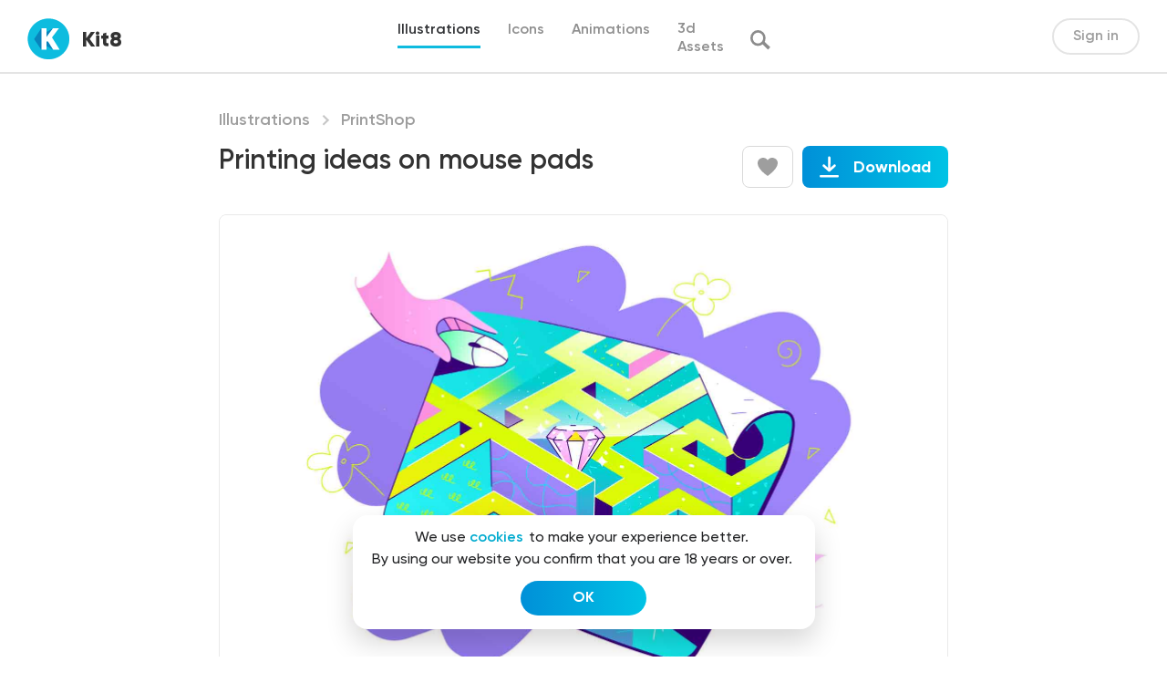

--- FILE ---
content_type: text/html; charset=UTF-8
request_url: https://kit8.net/illustrations/printshop/printing-ideas-on-mouse-pads/
body_size: 18695
content:
<!DOCTYPE html>
<html>
<head>
  <meta charset="utf-8">
  <meta content="width=device-width, initial-scale=1" name="viewport">
  
<!-- Search Engine Optimization by Rank Math - https://s.rankmath.com/home -->
<title>Printing ideas on mouse pads - illustration | kit8.net</title>
<meta name="description" content="Printing ideas on mouse pads vector illustration. Unique design on padding flat style. Idea, creativity, production, business concept"/>
<meta name="robots" content="follow, index, max-snippet:-1, max-video-preview:-1, max-image-preview:large"/>
<link rel="canonical" href="https://kit8.net/illustrations/printshop/printing-ideas-on-mouse-pads/" />
<meta property="og:locale" content="en_US" />
<meta property="og:type" content="article" />
<meta property="og:title" content="Printing ideas on mouse pads - illustration | kit8.net" />
<meta property="og:description" content="Printing ideas on mouse pads vector illustration. Unique design on padding flat style. Idea, creativity, production, business concept" />
<meta property="og:url" content="https://kit8.net/illustrations/printshop/printing-ideas-on-mouse-pads/" />
<meta property="og:site_name" content="kit8.net" />
<meta property="article:publisher" content="http://facebook.com/kit8net" />
<meta property="og:image" content="https://kit8.net/wp-content/uploads/edd/2021/12/printing_on_mouse_pads_preview.jpg" />
<meta property="og:image:secure_url" content="https://kit8.net/wp-content/uploads/edd/2021/12/printing_on_mouse_pads_preview.jpg" />
<meta property="og:image:width" content="1600" />
<meta property="og:image:height" content="1065" />
<meta property="og:image:alt" content="Printing ideas on mouse pads vector illustration. Unique design on padding flat style. Idea, creativity, production, business concept" />
<meta property="og:image:type" content="image/jpeg" />
<meta name="twitter:card" content="summary_large_image" />
<meta name="twitter:title" content="Printing ideas on mouse pads - illustration | kit8.net" />
<meta name="twitter:description" content="Printing ideas on mouse pads vector illustration. Unique design on padding flat style. Idea, creativity, production, business concept" />
<meta name="twitter:site" content="@Kit8Net" />
<meta name="twitter:creator" content="@Kit8Net" />
<meta name="twitter:image" content="https://kit8.net/wp-content/uploads/edd/2021/12/printing_on_mouse_pads_preview.jpg" />
<script type="application/ld+json" class="rank-math-schema">{"@context":"https://schema.org","@graph":[{"@type":"Organization","@id":"https://kit8.net/#organization","name":"Kit8.net Beautiful design assets for startups and designers","url":"https://kit8.net","email":"info@kit8.net","logo":{"@type":"ImageObject","@id":"https://kit8.net/#logo","url":"https://kit8.net/wp-content/uploads/2020/11/kit8_logo_512px.png","caption":"Kit8.net Beautiful design assets for startups and designers","inLanguage":"en-US","width":"512","height":"512"}},{"@type":"WebSite","@id":"https://kit8.net/#website","url":"https://kit8.net","name":"Kit8.net Beautiful design assets for startups and designers","publisher":{"@id":"https://kit8.net/#organization"},"inLanguage":"en-US"},{"@type":"ImageObject","@id":"https://kit8.net/wp-content/uploads/edd/2021/12/printing_on_mouse_pads_preview.jpg","url":"https://kit8.net/wp-content/uploads/edd/2021/12/printing_on_mouse_pads_preview.jpg","width":"1600","height":"1065","caption":"Printing ideas on mouse pads vector illustration. Unique design on padding flat style. Idea, creativity, production, business concept","inLanguage":"en-US"},{"@type":"BreadcrumbList","@id":"https://kit8.net/illustrations/printshop/printing-ideas-on-mouse-pads/#breadcrumb","itemListElement":[{"@type":"ListItem","position":"1","item":{"@id":"https://kit8.net","name":"Home"}},{"@type":"ListItem","position":"2","item":{"@id":"https://kit8.net/downloads/","name":"Download"}},{"@type":"ListItem","position":"3","item":{"@id":"https://kit8.net/illustrations/","name":"Illustrations"}},{"@type":"ListItem","position":"4","item":{"@id":"https://kit8.net/illustrations/printshop/printing-ideas-on-mouse-pads/","name":"Printing ideas on mouse pads"}}]},{"@type":"ItemPage","@id":"https://kit8.net/illustrations/printshop/printing-ideas-on-mouse-pads/#webpage","url":"https://kit8.net/illustrations/printshop/printing-ideas-on-mouse-pads/","name":"Printing ideas on mouse pads - illustration | kit8.net","datePublished":"2021-12-24T09:50:14+00:00","dateModified":"2021-12-24T09:50:14+00:00","isPartOf":{"@id":"https://kit8.net/#website"},"primaryImageOfPage":{"@id":"https://kit8.net/wp-content/uploads/edd/2021/12/printing_on_mouse_pads_preview.jpg"},"inLanguage":"en-US","breadcrumb":{"@id":"https://kit8.net/illustrations/printshop/printing-ideas-on-mouse-pads/#breadcrumb"}},{"@type":"Product","url":"https://kit8.net/illustrations/printshop/printing-ideas-on-mouse-pads/","name":"Printing ideas on mouse pads","description":"Printing ideas on mouse pads vector illustration. Unique design on padding flat style. Idea, creativity, production, business concept","category":"Illustrations","mainEntityOfPage":{"@id":"https://kit8.net/illustrations/printshop/printing-ideas-on-mouse-pads/#webpage"},"sku":"-","offers":{"@type":"Offer","price":"15.00","priceCurrency":"USD","priceValidUntil":"2027-12-31","seller":{"@type":"Organization","@id":"https://kit8.net/","name":"Kit8.net Beautiful design assets for startups and designers","url":"https://kit8.net","logo":"https://kit8.net/wp-content/uploads/2020/11/kit8_logo_512px.png"},"url":"https://kit8.net/illustrations/printshop/printing-ideas-on-mouse-pads/"},"@id":"https://kit8.net/illustrations/printshop/printing-ideas-on-mouse-pads/#richSnippet","image":{"@id":"https://kit8.net/wp-content/uploads/edd/2021/12/printing_on_mouse_pads_preview.jpg"}}]}</script>
<!-- /Rank Math WordPress SEO plugin -->

<link rel='dns-prefetch' href='//cdnjs.cloudflare.com' />
		<!-- This site uses the Google Analytics by ExactMetrics plugin v7.7.0 - Using Analytics tracking - https://www.exactmetrics.com/ -->
							<script src="//www.googletagmanager.com/gtag/js?id=UA-17975170-2"  data-cfasync="false" data-wpfc-render="false" type="text/javascript" async></script>
			<script data-cfasync="false" data-wpfc-render="false" type="text/javascript">
				var em_version = '7.7.0';
				var em_track_user = true;
				var em_no_track_reason = '';
				
								var disableStrs = [
															'ga-disable-UA-17975170-2',
									];

				/* Function to detect opted out users */
				function __gtagTrackerIsOptedOut() {
					for ( var index = 0; index < disableStrs.length; index++ ) {
						if ( document.cookie.indexOf( disableStrs[ index ] + '=true' ) > -1 ) {
							return true;
						}
					}

					return false;
				}

				/* Disable tracking if the opt-out cookie exists. */
				if ( __gtagTrackerIsOptedOut() ) {
					for ( var index = 0; index < disableStrs.length; index++ ) {
						window[ disableStrs[ index ] ] = true;
					}
				}

				/* Opt-out function */
				function __gtagTrackerOptout() {
					for ( var index = 0; index < disableStrs.length; index++ ) {
						document.cookie = disableStrs[ index ] + '=true; expires=Thu, 31 Dec 2099 23:59:59 UTC; path=/';
						window[ disableStrs[ index ] ] = true;
					}
				}

				if ( 'undefined' === typeof gaOptout ) {
					function gaOptout() {
						__gtagTrackerOptout();
					}
				}
								window.dataLayer = window.dataLayer || [];

				window.ExactMetricsDualTracker = {
					helpers: {},
					trackers: {},
				};
				if ( em_track_user ) {
					function __gtagDataLayer() {
						dataLayer.push( arguments );
					}

					function __gtagTracker( type, name, parameters ) {
						if (!parameters) {
							parameters = {};
						}

						if (parameters.send_to) {
							__gtagDataLayer.apply( null, arguments );
							return;
						}

						if ( type === 'event' ) {
							
															parameters.send_to = exactmetrics_frontend.ua;
								__gtagDataLayer( type, name, parameters );
													} else {
							__gtagDataLayer.apply( null, arguments );
						}
					}
					__gtagTracker( 'js', new Date() );
					__gtagTracker( 'set', {
						'developer_id.dNDMyYj' : true,
											} );
															__gtagTracker( 'config', 'UA-17975170-2', {"forceSSL":"true","link_attribution":"true"} );
										window.gtag = __gtagTracker;											(function () {
							/* https://developers.google.com/analytics/devguides/collection/analyticsjs/ */
							/* ga and __gaTracker compatibility shim. */
							var noopfn = function () {
								return null;
							};
							var newtracker = function () {
								return new Tracker();
							};
							var Tracker = function () {
								return null;
							};
							var p = Tracker.prototype;
							p.get = noopfn;
							p.set = noopfn;
							p.send = function (){
								var args = Array.prototype.slice.call(arguments);
								args.unshift( 'send' );
								__gaTracker.apply(null, args);
							};
							var __gaTracker = function () {
								var len = arguments.length;
								if ( len === 0 ) {
									return;
								}
								var f = arguments[len - 1];
								if ( typeof f !== 'object' || f === null || typeof f.hitCallback !== 'function' ) {
									if ( 'send' === arguments[0] ) {
										var hitConverted, hitObject = false, action;
										if ( 'event' === arguments[1] ) {
											if ( 'undefined' !== typeof arguments[3] ) {
												hitObject = {
													'eventAction': arguments[3],
													'eventCategory': arguments[2],
													'eventLabel': arguments[4],
													'value': arguments[5] ? arguments[5] : 1,
												}
											}
										}
										if ( 'pageview' === arguments[1] ) {
											if ( 'undefined' !== typeof arguments[2] ) {
												hitObject = {
													'eventAction': 'page_view',
													'page_path' : arguments[2],
												}
											}
										}
										if ( typeof arguments[2] === 'object' ) {
											hitObject = arguments[2];
										}
										if ( typeof arguments[5] === 'object' ) {
											Object.assign( hitObject, arguments[5] );
										}
										if ( 'undefined' !== typeof arguments[1].hitType ) {
											hitObject = arguments[1];
											if ( 'pageview' === hitObject.hitType ) {
												hitObject.eventAction = 'page_view';
											}
										}
										if ( hitObject ) {
											action = 'timing' === arguments[1].hitType ? 'timing_complete' : hitObject.eventAction;
											hitConverted = mapArgs( hitObject );
											__gtagTracker( 'event', action, hitConverted );
										}
									}
									return;
								}

								function mapArgs( args ) {
									var arg, hit = {};
									var gaMap = {
										'eventCategory': 'event_category',
										'eventAction': 'event_action',
										'eventLabel': 'event_label',
										'eventValue': 'event_value',
										'nonInteraction': 'non_interaction',
										'timingCategory': 'event_category',
										'timingVar': 'name',
										'timingValue': 'value',
										'timingLabel': 'event_label',
										'page' : 'page_path',
										'location' : 'page_location',
										'title' : 'page_title',
									};
									for ( arg in args ) {
																				if ( ! ( ! args.hasOwnProperty(arg) || ! gaMap.hasOwnProperty(arg) ) ) {
											hit[gaMap[arg]] = args[arg];
										} else {
											hit[arg] = args[arg];
										}
									}
									return hit;
								}

								try {
									f.hitCallback();
								} catch ( ex ) {
								}
							};
							__gaTracker.create = newtracker;
							__gaTracker.getByName = newtracker;
							__gaTracker.getAll = function () {
								return [];
							};
							__gaTracker.remove = noopfn;
							__gaTracker.loaded = true;
							window['__gaTracker'] = __gaTracker;
						})();
									} else {
										console.log( "" );
					( function () {
							function __gtagTracker() {
								return null;
							}
							window['__gtagTracker'] = __gtagTracker;
							window['gtag'] = __gtagTracker;
					} )();
									}
			</script>
				<!-- / Google Analytics by ExactMetrics -->
		<link rel='stylesheet' id='wp-block-library-css'  href='https://kit8.net/wp-includes/css/dist/block-library/style.min.css?ver=6.0.1' type='text/css' media='all' />
<style id='global-styles-inline-css' type='text/css'>
body{--wp--preset--color--black: #000000;--wp--preset--color--cyan-bluish-gray: #abb8c3;--wp--preset--color--white: #ffffff;--wp--preset--color--pale-pink: #f78da7;--wp--preset--color--vivid-red: #cf2e2e;--wp--preset--color--luminous-vivid-orange: #ff6900;--wp--preset--color--luminous-vivid-amber: #fcb900;--wp--preset--color--light-green-cyan: #7bdcb5;--wp--preset--color--vivid-green-cyan: #00d084;--wp--preset--color--pale-cyan-blue: #8ed1fc;--wp--preset--color--vivid-cyan-blue: #0693e3;--wp--preset--color--vivid-purple: #9b51e0;--wp--preset--gradient--vivid-cyan-blue-to-vivid-purple: linear-gradient(135deg,rgba(6,147,227,1) 0%,rgb(155,81,224) 100%);--wp--preset--gradient--light-green-cyan-to-vivid-green-cyan: linear-gradient(135deg,rgb(122,220,180) 0%,rgb(0,208,130) 100%);--wp--preset--gradient--luminous-vivid-amber-to-luminous-vivid-orange: linear-gradient(135deg,rgba(252,185,0,1) 0%,rgba(255,105,0,1) 100%);--wp--preset--gradient--luminous-vivid-orange-to-vivid-red: linear-gradient(135deg,rgba(255,105,0,1) 0%,rgb(207,46,46) 100%);--wp--preset--gradient--very-light-gray-to-cyan-bluish-gray: linear-gradient(135deg,rgb(238,238,238) 0%,rgb(169,184,195) 100%);--wp--preset--gradient--cool-to-warm-spectrum: linear-gradient(135deg,rgb(74,234,220) 0%,rgb(151,120,209) 20%,rgb(207,42,186) 40%,rgb(238,44,130) 60%,rgb(251,105,98) 80%,rgb(254,248,76) 100%);--wp--preset--gradient--blush-light-purple: linear-gradient(135deg,rgb(255,206,236) 0%,rgb(152,150,240) 100%);--wp--preset--gradient--blush-bordeaux: linear-gradient(135deg,rgb(254,205,165) 0%,rgb(254,45,45) 50%,rgb(107,0,62) 100%);--wp--preset--gradient--luminous-dusk: linear-gradient(135deg,rgb(255,203,112) 0%,rgb(199,81,192) 50%,rgb(65,88,208) 100%);--wp--preset--gradient--pale-ocean: linear-gradient(135deg,rgb(255,245,203) 0%,rgb(182,227,212) 50%,rgb(51,167,181) 100%);--wp--preset--gradient--electric-grass: linear-gradient(135deg,rgb(202,248,128) 0%,rgb(113,206,126) 100%);--wp--preset--gradient--midnight: linear-gradient(135deg,rgb(2,3,129) 0%,rgb(40,116,252) 100%);--wp--preset--duotone--dark-grayscale: url('#wp-duotone-dark-grayscale');--wp--preset--duotone--grayscale: url('#wp-duotone-grayscale');--wp--preset--duotone--purple-yellow: url('#wp-duotone-purple-yellow');--wp--preset--duotone--blue-red: url('#wp-duotone-blue-red');--wp--preset--duotone--midnight: url('#wp-duotone-midnight');--wp--preset--duotone--magenta-yellow: url('#wp-duotone-magenta-yellow');--wp--preset--duotone--purple-green: url('#wp-duotone-purple-green');--wp--preset--duotone--blue-orange: url('#wp-duotone-blue-orange');--wp--preset--font-size--small: 13px;--wp--preset--font-size--medium: 20px;--wp--preset--font-size--large: 36px;--wp--preset--font-size--x-large: 42px;}.has-black-color{color: var(--wp--preset--color--black) !important;}.has-cyan-bluish-gray-color{color: var(--wp--preset--color--cyan-bluish-gray) !important;}.has-white-color{color: var(--wp--preset--color--white) !important;}.has-pale-pink-color{color: var(--wp--preset--color--pale-pink) !important;}.has-vivid-red-color{color: var(--wp--preset--color--vivid-red) !important;}.has-luminous-vivid-orange-color{color: var(--wp--preset--color--luminous-vivid-orange) !important;}.has-luminous-vivid-amber-color{color: var(--wp--preset--color--luminous-vivid-amber) !important;}.has-light-green-cyan-color{color: var(--wp--preset--color--light-green-cyan) !important;}.has-vivid-green-cyan-color{color: var(--wp--preset--color--vivid-green-cyan) !important;}.has-pale-cyan-blue-color{color: var(--wp--preset--color--pale-cyan-blue) !important;}.has-vivid-cyan-blue-color{color: var(--wp--preset--color--vivid-cyan-blue) !important;}.has-vivid-purple-color{color: var(--wp--preset--color--vivid-purple) !important;}.has-black-background-color{background-color: var(--wp--preset--color--black) !important;}.has-cyan-bluish-gray-background-color{background-color: var(--wp--preset--color--cyan-bluish-gray) !important;}.has-white-background-color{background-color: var(--wp--preset--color--white) !important;}.has-pale-pink-background-color{background-color: var(--wp--preset--color--pale-pink) !important;}.has-vivid-red-background-color{background-color: var(--wp--preset--color--vivid-red) !important;}.has-luminous-vivid-orange-background-color{background-color: var(--wp--preset--color--luminous-vivid-orange) !important;}.has-luminous-vivid-amber-background-color{background-color: var(--wp--preset--color--luminous-vivid-amber) !important;}.has-light-green-cyan-background-color{background-color: var(--wp--preset--color--light-green-cyan) !important;}.has-vivid-green-cyan-background-color{background-color: var(--wp--preset--color--vivid-green-cyan) !important;}.has-pale-cyan-blue-background-color{background-color: var(--wp--preset--color--pale-cyan-blue) !important;}.has-vivid-cyan-blue-background-color{background-color: var(--wp--preset--color--vivid-cyan-blue) !important;}.has-vivid-purple-background-color{background-color: var(--wp--preset--color--vivid-purple) !important;}.has-black-border-color{border-color: var(--wp--preset--color--black) !important;}.has-cyan-bluish-gray-border-color{border-color: var(--wp--preset--color--cyan-bluish-gray) !important;}.has-white-border-color{border-color: var(--wp--preset--color--white) !important;}.has-pale-pink-border-color{border-color: var(--wp--preset--color--pale-pink) !important;}.has-vivid-red-border-color{border-color: var(--wp--preset--color--vivid-red) !important;}.has-luminous-vivid-orange-border-color{border-color: var(--wp--preset--color--luminous-vivid-orange) !important;}.has-luminous-vivid-amber-border-color{border-color: var(--wp--preset--color--luminous-vivid-amber) !important;}.has-light-green-cyan-border-color{border-color: var(--wp--preset--color--light-green-cyan) !important;}.has-vivid-green-cyan-border-color{border-color: var(--wp--preset--color--vivid-green-cyan) !important;}.has-pale-cyan-blue-border-color{border-color: var(--wp--preset--color--pale-cyan-blue) !important;}.has-vivid-cyan-blue-border-color{border-color: var(--wp--preset--color--vivid-cyan-blue) !important;}.has-vivid-purple-border-color{border-color: var(--wp--preset--color--vivid-purple) !important;}.has-vivid-cyan-blue-to-vivid-purple-gradient-background{background: var(--wp--preset--gradient--vivid-cyan-blue-to-vivid-purple) !important;}.has-light-green-cyan-to-vivid-green-cyan-gradient-background{background: var(--wp--preset--gradient--light-green-cyan-to-vivid-green-cyan) !important;}.has-luminous-vivid-amber-to-luminous-vivid-orange-gradient-background{background: var(--wp--preset--gradient--luminous-vivid-amber-to-luminous-vivid-orange) !important;}.has-luminous-vivid-orange-to-vivid-red-gradient-background{background: var(--wp--preset--gradient--luminous-vivid-orange-to-vivid-red) !important;}.has-very-light-gray-to-cyan-bluish-gray-gradient-background{background: var(--wp--preset--gradient--very-light-gray-to-cyan-bluish-gray) !important;}.has-cool-to-warm-spectrum-gradient-background{background: var(--wp--preset--gradient--cool-to-warm-spectrum) !important;}.has-blush-light-purple-gradient-background{background: var(--wp--preset--gradient--blush-light-purple) !important;}.has-blush-bordeaux-gradient-background{background: var(--wp--preset--gradient--blush-bordeaux) !important;}.has-luminous-dusk-gradient-background{background: var(--wp--preset--gradient--luminous-dusk) !important;}.has-pale-ocean-gradient-background{background: var(--wp--preset--gradient--pale-ocean) !important;}.has-electric-grass-gradient-background{background: var(--wp--preset--gradient--electric-grass) !important;}.has-midnight-gradient-background{background: var(--wp--preset--gradient--midnight) !important;}.has-small-font-size{font-size: var(--wp--preset--font-size--small) !important;}.has-medium-font-size{font-size: var(--wp--preset--font-size--medium) !important;}.has-large-font-size{font-size: var(--wp--preset--font-size--large) !important;}.has-x-large-font-size{font-size: var(--wp--preset--font-size--x-large) !important;}
</style>
<link rel='stylesheet' id='edd-related-downloads-css'  href='https://kit8.net/wp-content/plugins/easy-digital-downloads-related-downloads/edd-related-downloads.css?ver=6.0.1' type='text/css' media='all' />
<link rel='stylesheet' id='edd-styles-css'  href='https://kit8.net/wp-content/plugins/easy-digital-downloads/templates/edd.min.css?ver=2.11.7' type='text/css' media='all' />
<link rel='stylesheet' id='edd-free-downloads-css'  href='https://kit8.net/wp-content/plugins/edd-free-downloads/assets/css/style.min.css?ver=2.3.10' type='text/css' media='all' />
<link rel='stylesheet' id='edd_all_access_css-css'  href='https://kit8.net/wp-content/plugins/edd-all-access/assets/css/frontend/build/styles.css?ver=1.2.1' type='text/css' media='all' />
<link rel='stylesheet' id='edd-recurring-css'  href='https://kit8.net/wp-content/plugins/edd-recurring/assets/css/styles.css?ver=2.11.7' type='text/css' media='all' />
<link rel='stylesheet' id='k8-normalize-css'  href='https://kit8.net/wp-content/themes/kit8/css/normalize.css?ver=6.0.1' type='text/css' media='all' />
<link rel='stylesheet' id='k8-webflow-css'  href='https://kit8.net/wp-content/themes/kit8/css/webflow.css?ver=6.0.1' type='text/css' media='all' />
<link rel='stylesheet' id='k8-kit8-2-0.webflow-css'  href='https://kit8.net/wp-content/themes/kit8/css/kit8-2-0.webflow.css?ver=6.0.1' type='text/css' media='all' />
<link rel='stylesheet' id='k8-fancybox-css'  href='https://cdnjs.cloudflare.com/ajax/libs/fancybox/3.5.7/jquery.fancybox.css?ver=6.0.1' type='text/css' media='all' />
<link rel='stylesheet' id='k8-animate-css'  href='https://cdnjs.cloudflare.com/ajax/libs/animate.css/4.1.1/animate.min.css?ver=6.0.1' type='text/css' media='all' />
<link rel='stylesheet' id='k8-hover-css'  href='https://cdnjs.cloudflare.com/ajax/libs/hover.css/2.1.0/css/hover-min.css?ver=6.0.1' type='text/css' media='all' />
<link rel='stylesheet' id='k8-slick-css'  href='https://cdnjs.cloudflare.com/ajax/libs/slick-carousel/1.8.1/slick.min.css?ver=6.0.1' type='text/css' media='all' />
<link rel='stylesheet' id='k8-main-css'  href='https://kit8.net/wp-content/themes/kit8/css/main.css?ver=6.0.1' type='text/css' media='all' />
<script type="text/javascript">
            window._nslDOMReady = function (callback) {
                if ( document.readyState === "complete" || document.readyState === "interactive" ) {
                    callback();
                } else {
                    document.addEventListener( "DOMContentLoaded", callback );
                }
            };
            </script><script type='text/javascript' src='https://kit8.net/wp-content/plugins/google-analytics-dashboard-for-wp/assets/js/frontend-gtag.min.js?ver=7.7.0' id='exactmetrics-frontend-script-js'></script>
<script data-cfasync="false" data-wpfc-render="false" type="text/javascript" id='exactmetrics-frontend-script-js-extra'>/* <![CDATA[ */
var exactmetrics_frontend = {"js_events_tracking":"true","download_extensions":"zip,eps,svg","inbound_paths":"[{\"path\":\"\\\/go\\\/\",\"label\":\"affiliate\"},{\"path\":\"\\\/recommend\\\/\",\"label\":\"affiliate\"}]","home_url":"https:\/\/kit8.net","hash_tracking":"false","ua":"UA-17975170-2","v4_id":""};/* ]]> */
</script>
<script type='text/javascript' src='https://kit8.net/wp-includes/js/jquery/jquery.min.js?ver=3.6.0' id='jquery-core-js'></script>
<script type='text/javascript' src='https://kit8.net/wp-includes/js/jquery/jquery-migrate.min.js?ver=3.3.2' id='jquery-migrate-js'></script>
<script type='text/javascript' id='edd-frontend-recurring-js-extra'>
/* <![CDATA[ */
var edd_recurring_vars = {"confirm_cancel":"Are you sure you want to cancel your subscription?","has_trial":"","total":"$0.00","total_plain":"0"};
/* ]]> */
</script>
<script type='text/javascript' src='https://kit8.net/wp-content/plugins/edd-recurring/assets/js/edd-frontend-recurring.js?ver=2.11.7' id='edd-frontend-recurring-js'></script>
<link rel="https://api.w.org/" href="https://kit8.net/wp-json/" /><link rel="EditURI" type="application/rsd+xml" title="RSD" href="https://kit8.net/xmlrpc.php?rsd" />
<link rel="wlwmanifest" type="application/wlwmanifest+xml" href="https://kit8.net/wp-includes/wlwmanifest.xml" /> 
<meta name="generator" content="WordPress 6.0.1" />
<link rel='shortlink' href='https://kit8.net/?p=54726' />
<link rel="alternate" type="application/json+oembed" href="https://kit8.net/wp-json/oembed/1.0/embed?url=https%3A%2F%2Fkit8.net%2Fillustrations%2Fprintshop%2Fprinting-ideas-on-mouse-pads%2F" />
<link rel="alternate" type="text/xml+oembed" href="https://kit8.net/wp-json/oembed/1.0/embed?url=https%3A%2F%2Fkit8.net%2Fillustrations%2Fprintshop%2Fprinting-ideas-on-mouse-pads%2F&#038;format=xml" />
<meta name="generator" content="Easy Digital Downloads v2.11.7" />
<link rel="apple-touch-icon" sizes="180x180" href="/wp-content/uploads/fbrfg/apple-touch-icon.png">
<link rel="icon" type="image/png" sizes="32x32" href="/wp-content/uploads/fbrfg/favicon-32x32.png">
<link rel="icon" type="image/png" sizes="16x16" href="/wp-content/uploads/fbrfg/favicon-16x16.png">
<link rel="manifest" href="/wp-content/uploads/fbrfg/site.webmanifest">
<link rel="mask-icon" href="/wp-content/uploads/fbrfg/safari-pinned-tab.svg" color="#5bbad5">
<link rel="shortcut icon" href="/wp-content/uploads/fbrfg/favicon.ico">
<meta name="msapplication-TileColor" content="#da532c">
<meta name="msapplication-config" content="/wp-content/uploads/fbrfg/browserconfig.xml">
<meta name="theme-color" content="#ffffff">			<style type="text/css" media="screen">
				/**
				 * Plugin Name: Subtitles
				 * Plugin URI: http://wordpress.org/plugins/subtitles/
				 * Description: Easily add subtitles into your WordPress posts, pages, custom post types, and themes.
				 * Author: We Cobble
				 * Author URI: https://wecobble.com/
				 * Version: 2.2.0
				 * License: GNU General Public License v2 or later
				 * License URI: http://www.gnu.org/licenses/gpl-2.0.html
				 */

				/**
				 * Be explicit about this styling only applying to spans,
				 * since that's the default markup that's returned by
				 * Subtitles. If a developer overrides the default subtitles
				 * markup with another element or class, we don't want to stomp
				 * on that.
				 *
				 * @since 1.0.0
				 */
				span.entry-subtitle {
					display: block; /* Put subtitles on their own line by default. */
					font-size: 0.53333333333333em; /* Sensible scaling. It's assumed that post titles will be wrapped in heading tags. */
				}
				/**
				 * If subtitles are shown in comment areas, we'll hide them by default.
				 *
				 * @since 1.0.5
				 */
				#comments .comments-title span.entry-subtitle {
					display: none;
				}
			</style><meta name="generator" content="EDD FES v2.7.1" />
<link rel="icon" href="https://kit8.net/wp-content/uploads/2020/11/cropped-kit8_logo_512px_sqr-1-32x32.png" sizes="32x32" />
<link rel="icon" href="https://kit8.net/wp-content/uploads/2020/11/cropped-kit8_logo_512px_sqr-1-192x192.png" sizes="192x192" />
<link rel="apple-touch-icon" href="https://kit8.net/wp-content/uploads/2020/11/cropped-kit8_logo_512px_sqr-1-180x180.png" />
<meta name="msapplication-TileImage" content="https://kit8.net/wp-content/uploads/2020/11/cropped-kit8_logo_512px_sqr-1-270x270.png" />
<style type="text/css">div.nsl-container[data-align="left"] {
    text-align: left;
}

div.nsl-container[data-align="center"] {
    text-align: center;
}

div.nsl-container[data-align="right"] {
    text-align: right;
}


div.nsl-container .nsl-container-buttons a {
    text-decoration: none !important;
    box-shadow: none !important;
    border: 0;
}

div.nsl-container .nsl-container-buttons {
    display: flex;
    padding: 5px 0;
}

div.nsl-container.nsl-container-block .nsl-container-buttons {
    display: inline-grid;
    grid-template-columns: minmax(145px, auto);
}

div.nsl-container-block-fullwidth .nsl-container-buttons {
    flex-flow: column;
    align-items: center;
}

div.nsl-container-block-fullwidth .nsl-container-buttons a,
div.nsl-container-block .nsl-container-buttons a {
    flex: 1 1 auto;
    display: block;
    margin: 5px 0;
    width: 100%;
}

div.nsl-container-inline {
    margin: -5px;
    text-align: left;
}

div.nsl-container-inline .nsl-container-buttons {
    justify-content: center;
    flex-wrap: wrap;
}

div.nsl-container-inline .nsl-container-buttons a {
    margin: 5px;
    display: inline-block;
}

div.nsl-container-grid .nsl-container-buttons {
    flex-flow: row;
    align-items: center;
    flex-wrap: wrap;
}

div.nsl-container-grid .nsl-container-buttons a {
    flex: 1 1 auto;
    display: block;
    margin: 5px;
    max-width: 280px;
    width: 100%;
}

@media only screen and (min-width: 650px) {
    div.nsl-container-grid .nsl-container-buttons a {
        width: auto;
    }
}

div.nsl-container .nsl-button {
    cursor: pointer;
    vertical-align: top;
    border-radius: 4px;
}

div.nsl-container .nsl-button-default {
    color: #fff;
    display: flex;
}

div.nsl-container .nsl-button-icon {
    display: inline-block;
}

div.nsl-container .nsl-button-svg-container {
    flex: 0 0 auto;
    padding: 8px;
    display: flex;
    align-items: center;
}

div.nsl-container svg {
    height: 24px;
    width: 24px;
    vertical-align: top;
}

div.nsl-container .nsl-button-default div.nsl-button-label-container {
    margin: 0 24px 0 12px;
    padding: 10px 0;
    font-family: Helvetica, Arial, sans-serif;
    font-size: 16px;
    line-height: 20px;
    letter-spacing: .25px;
    overflow: hidden;
    text-align: center;
    text-overflow: clip;
    white-space: nowrap;
    flex: 1 1 auto;
    -webkit-font-smoothing: antialiased;
    -moz-osx-font-smoothing: grayscale;
    text-transform: none;
    display: inline-block;
}

div.nsl-container .nsl-button-google[data-skin="dark"] .nsl-button-svg-container {
    margin: 1px;
    padding: 7px;
    border-radius: 3px;
    background: #fff;
}

div.nsl-container .nsl-button-google[data-skin="light"] {
    border-radius: 1px;
    box-shadow: 0 1px 5px 0 rgba(0, 0, 0, .25);
    color: RGBA(0, 0, 0, 0.54);
}

div.nsl-container .nsl-button-apple .nsl-button-svg-container {
    padding: 0 6px;
}

div.nsl-container .nsl-button-apple .nsl-button-svg-container svg {
    height: 40px;
    width: auto;
}

div.nsl-container .nsl-button-apple[data-skin="light"] {
    color: #000;
    box-shadow: 0 0 0 1px #000;
}

div.nsl-container .nsl-button-facebook[data-skin="white"] {
    color: #000;
    box-shadow: inset 0 0 0 1px #000;
}

div.nsl-container .nsl-button-facebook[data-skin="light"] {
    color: #1877F2;
    box-shadow: inset 0 0 0 1px #1877F2;
}

div.nsl-container .nsl-button-apple div.nsl-button-label-container {
    font-size: 17px;
    font-family: -apple-system, BlinkMacSystemFont, "Segoe UI", Roboto, Helvetica, Arial, sans-serif, "Apple Color Emoji", "Segoe UI Emoji", "Segoe UI Symbol";
}

div.nsl-container .nsl-button-slack div.nsl-button-label-container {
    font-size: 17px;
    font-family: -apple-system, BlinkMacSystemFont, "Segoe UI", Roboto, Helvetica, Arial, sans-serif, "Apple Color Emoji", "Segoe UI Emoji", "Segoe UI Symbol";
}

div.nsl-container .nsl-button-slack[data-skin="light"] {
    color: #000000;
    box-shadow: inset 0 0 0 1px #DDDDDD;
}

.nsl-clear {
    clear: both;
}

.nsl-container {
    clear: both;
}

/*Button align start*/

div.nsl-container-inline[data-align="left"] .nsl-container-buttons {
    justify-content: flex-start;
}

div.nsl-container-inline[data-align="center"] .nsl-container-buttons {
    justify-content: center;
}

div.nsl-container-inline[data-align="right"] .nsl-container-buttons {
    justify-content: flex-end;
}


div.nsl-container-grid[data-align="left"] .nsl-container-buttons {
    justify-content: flex-start;
}

div.nsl-container-grid[data-align="center"] .nsl-container-buttons {
    justify-content: center;
}

div.nsl-container-grid[data-align="right"] .nsl-container-buttons {
    justify-content: flex-end;
}

div.nsl-container-grid[data-align="space-around"] .nsl-container-buttons {
    justify-content: space-around;
}

div.nsl-container-grid[data-align="space-between"] .nsl-container-buttons {
    justify-content: space-between;
}

/* Button align end*/

/* Redirect */

#nsl-redirect-overlay {
    display: flex;
    flex-direction: column;
    justify-content: center;
    align-items: center;
    position: fixed;
    z-index: 1000000;
    left: 0;
    top: 0;
    width: 100%;
    height: 100%;
    backdrop-filter: blur(1px);
    background-color: RGBA(0, 0, 0, .32);;
}

#nsl-redirect-overlay-container {
    display: flex;
    flex-direction: column;
    justify-content: center;
    align-items: center;
    background-color: white;
    padding: 30px;
    border-radius: 10px;
}

#nsl-redirect-overlay-spinner {
    content: '';
    display: block;
    margin: 20px;
    border: 9px solid RGBA(0, 0, 0, .6);
    border-top: 9px solid #fff;
    border-radius: 50%;
    box-shadow: inset 0 0 0 1px RGBA(0, 0, 0, .6), 0 0 0 1px RGBA(0, 0, 0, .6);
    width: 40px;
    height: 40px;
    animation: nsl-loader-spin 2s linear infinite;
}

@keyframes nsl-loader-spin {
    0% {
        transform: rotate(0deg)
    }
    to {
        transform: rotate(360deg)
    }
}

#nsl-redirect-overlay-title {
    font-family: -apple-system, BlinkMacSystemFont, "Segoe UI", Roboto, Oxygen-Sans, Ubuntu, Cantarell, "Helvetica Neue", sans-serif;
    font-size: 18px;
    font-weight: bold;
    color: #3C434A;
}

#nsl-redirect-overlay-text {
    font-family: -apple-system, BlinkMacSystemFont, "Segoe UI", Roboto, Oxygen-Sans, Ubuntu, Cantarell, "Helvetica Neue", sans-serif;
    text-align: center;
    font-size: 14px;
    color: #3C434A;
}

/* Redirect END*/</style>  <!-- [if lt IE 9]><script src="https://cdnjs.cloudflare.com/ajax/libs/html5shiv/3.7.3/html5shiv.min.js" type="text/javascript"></script><![endif] -->
  <script type="text/javascript">!function(o,c){var n=c.documentElement,t=" w-mod-";n.className+=t+"js",("ontouchstart"in o||o.DocumentTouch&&c instanceof DocumentTouch)&&(n.className+=t+"touch")}(window,document);</script>
  <link href="https://kit8.net/wp-content/themes/kit8/images/favicon.ico" rel="shortcut icon" type="image/x-icon">
  <link href="https://kit8.net/wp-content/themes/kit8/images/webclip.png" rel="apple-touch-icon">
</head>
<body>
    <div class="coockies-block">
    <div class="coockies-wrap">
      <div class="coockies coockies-more">We use <a class="coockies-link" href="/cookies-policy">cookies</a> to make your experience better.</div>
<div class="coockies coockies-more">By using our website you confirm that you are 18 years or over.</div>
<a href="#" class="button-2 w-button hvr-float">OK</a>
    </div>
  </div>
    <div class="navbar-div">
    <div scroll="enable" style="display:none" id="signin-bg" class="signin-bg">
      <div class="signin-screen">
        <a href="#" class="button w-button close-signin"></a>
        <div class="div-block-120">
          <img src="https://kit8.net/wp-content/themes/kit8/images/Logo.svg" alt="" class="signin-logo">
        </div>
        <div class="signin-center-div">
          <div style="display:block" class="signin-welcome-screen">
            <div class="div-block-111">
              <h3 class="signin-with-email-text"><strong class="signin-social">With email</strong></h3>
              <a href="#" class="signin-email-btn w-button">Sign in</a>
              <a href="#" class="sign-up-btn w-button">Sign up</a>
            </div>
            <div class="sing-in-social-div">
              <h3 class="signin-social"><strong class="signin-social">or</strong></h3>
              <a href="https://kit8.net/wp-login.php?loginSocial=google" data-plugin="nsl" data-action="connect" data-redirect="current" data-provider="google" data-popupwidth="600" data-popupheight="600" class="signin-google-btn w-button">Sign in with Google</a>
              <a href="https://kit8.net/wp-login.php?loginSocial=facebook" data-plugin="nsl" data-action="connect" data-redirect="current" data-provider="facebook" data-popupwidth="475" data-popupheight="175" class="signin-facebook-btn w-button">Sign in with Facebook</a>
            </div>
          </div>
          <div style="display:none" class="singin-screen">
            <div class="signin-form w-form">
              <form id="signin" class="signin-form">
                <input type="text" class="signin-input w-input" maxlength="256" name="email" placeholder="Email" required>
                <input type="password" class="signin-input w-input" name="password" placeholder="Password" required>
                <input type="submit" value="Sign in" data-value="Sign in" data-wait="Please wait..." class="signin-email-btn w-button">
                <div class="form-response"></div>
              </form>
            </div>
            <div class="div-block-107">
              <a href="#" class="grey-link link-forgot-password">Forgot Password?</a>
            </div>
            <div class="div-block-108">
              <div class="text-block-43"><strong class="bold-text-26">Don’t have an account?</strong></div>
              <a href="#" class="black-link-signup">Sign up</a>
            </div>
            <div class="div-block-109">
              <div class="text-block-44">Log in via socials</div>
              <div class="div-block-110">
                <a href="https://kit8.net/wp-login.php?loginSocial=google" data-plugin="nsl" data-action="connect" data-redirect="current" data-provider="google" data-popupwidth="600" data-popupheight="600" class="signin-google-btn-small w-button"></a>
                <a href="https://kit8.net/wp-login.php?loginSocial=facebook" data-plugin="nsl" data-action="connect" data-redirect="current" data-provider="facebook" data-popupwidth="475" data-popupheight="175" class="signin-facebook-btn-small w-button"></a>
              </div>
            </div>
          </div>
          <div style="display:none" class="singup">
            <div class="signin-form w-form">
              <form id="signup" class="signin-form">
                <input type="text" class="signin-input w-input" maxlength="256" name="first_name" placeholder="First name" required>
                <input type="text" class="signin-input w-input" maxlength="256" name="last_name" placeholder="Last name" required>
                <input type="email" class="signin-input w-input" maxlength="256" name="email" placeholder="Email" required>
                <input type="password" class="signin-input w-input" name="password" placeholder="Password" required>
                <input type="submit" value="Sign up" data-value="Sign up" data-wait="Please wait..." class="signin-email-btn w-button">
                <div class="form-response"></div>
              </form>
            </div>
            <div class="div-block-108-copy">
              <div class="text-block-43"><strong class="bold-text-26">Already have an account?</strong></div>
              <a href="#" class="black-link-signup">Sign in</a>
            </div>
          </div>
          <div style="display:none" class="forgot-password">
            <div class="signin-form w-form">
              <form id="forgot-password" class="signin-form">
                <input type="email" class="signin-input w-input" maxlength="256" name="email" placeholder="Email" required>
                <input type="submit" value="Send" data-value="Send" data-wait="Please wait..." class="signin-email-btn w-button">
                <div class="form-response"></div>
              </form>
            </div>
            <div class="div-block-108-copy">
              <div class="text-block-43"><strong class="bold-text-26">Remember your password?</strong></div>
              <a href="#" class="black-link-signup">Sign in</a>
            </div>
          </div>
          <div class="div-block-104">
            <div class="text-block-42"><strong class="sign-in-terms-text">By signing in to your account you agree with our </strong></div>
            <div class="div-block-105">
              <a href="/privacy-policy" class="link-3"><strong class="black-link">Privacy Policy</strong></a>
              <div class="sign-in-terms-text-and"><strong class="sign-in-terms-text">and</strong></div>
              <a href="/terms-of-use" class="link-4"><strong class="black-link">Terms of Use.</strong></a>
            </div>
          </div>
        </div>
      </div>
      <div class="div-block-106"></div>
    </div>
    <a href="#" class="button-3 w-button btn-top"></a>
    <div data-collapse="medium" data-w-id="a88974b5-0218-4daf-e6f4-5fc131185d02" role="banner" class="navbar w-nav">
      <div id="Navbar" class="div-block-112">
        <div id="w-node-5fc131185d04-20c81e87" class="navbar-logo"><a href="/" aria-current="page" class="brand w-nav-brand w--current"><img src="https://kit8.net/wp-content/themes/kit8/images/Logo.svg" width="45.5" alt=""><div class="text-block">Kit8</div></a></div>
        <div id="w-node-5fc131185d09-20c81e87" class="navbar-menu">
          <div class="menu-button-2 w-nav-button">
            <div class="icon-9 w-icon-nav-menu"></div>
          </div>
                    <nav role="navigation" class="nav-menu-3 w-nav-menu">
            <div class="w-dyn-list">
              <div role="list" class="collection-list w-dyn-items">
                                <div role="listitem" class="collection-item w-dyn-item">
                  <a href="https://kit8.net/illustrations/" class="navbar-menu-links w-inline-block w--current">
                    <div>Illustrations</div>
                    <div class="navbar-blue-line-menu"></div>
                  </a>
                </div>
                                <div role="listitem" class="collection-item w-dyn-item">
                  <a href="https://kit8.net/icons/" class="navbar-menu-links w-inline-block ">
                    <div>Icons</div>
                    <div class="navbar-blue-line-menu"></div>
                  </a>
                </div>
                                <div role="listitem" class="collection-item w-dyn-item">
                  <a href="https://kit8.net/animations/" class="navbar-menu-links w-inline-block ">
                    <div>Animations</div>
                    <div class="navbar-blue-line-menu"></div>
                  </a>
                </div>
                                <div role="listitem" class="collection-item w-dyn-item">
                  <a href="https://kit8.net/3dassets/" class="navbar-menu-links w-inline-block ">
                    <div>3d Assets</div>
                    <div class="navbar-blue-line-menu"></div>
                  </a>
                </div>
                              </div>
            </div>
          </nav>
                              <a href="#" class="navbar-search-button w-button"></a>
          <form id="search" action="https://kit8.net/" class="navbar-search w-form" style="display: none;">
  <input type="hidden" name="category" value="all">
  <div class="div-block-114">
        <div class="w-dropdown">
      <div class="dropdown-toggle-3 w-dropdown-toggle">
        <div class="icon-10 w-icon-dropdown-toggle"></div>
                <div class="text-block-45 dropdown-category-title">All products</div>
              </div>
      <nav class="dropdown-list-4 w-dropdown-list">
        <div class="div-block-115">
          <a data-slug="all" data-name="All products" href="#" class="dropdown-link-2 w-dropdown-link w--current">All products</a>
                    <a data-slug="illustrations" data-name="Illustrations" href="#" class="dropdown-link-2 w-dropdown-link ">Illustrations</a>
                    <a data-slug="icons" data-name="Icons" href="#" class="dropdown-link-2 w-dropdown-link ">Icons</a>
                    <a data-slug="animations" data-name="Animations" href="#" class="dropdown-link-2 w-dropdown-link ">Animations</a>
                    <a data-slug="3dassets" data-name="3d Assets" href="#" class="dropdown-link-2 w-dropdown-link ">3d Assets</a>
                  </div>
      </nav>
    </div>
        <input type="search" class="search-input w-input" name="s" placeholder="Type anything to search…" value="" required>
  </div>
  <input type="submit" class="search-button w-button">
</form>                  </div>
        <div class="navbar-logo-mobile">
          <a href="/" aria-current="page" class="brand brand-logo-mobile w-nav-brand w--current">
            <img src="https://kit8.net/wp-content/themes/kit8/images/Logo.svg" width="45.5" alt="">
          </a>
        </div>
        <div class="navbar-r-side">
                    <a href="#" class="navbar_signin_btn w-button">Sign in</a>
                  </div>
      </div>
      <div class="w-nav-overlay">
        <nav role="navigation" class="nav-menu-3 w-nav-menu" data-nav-menu-open>
          <div class="w-dyn-list">
            <div role="list" class="collection-list w-dyn-items">
                            <div role="listitem" class="collection-item w-dyn-item">
                <a href="https://kit8.net/illustrations/" class="navbar-menu-links w-inline-block w--current">
                  <div>Illustrations</div>
                  <div class="navbar-blue-line-menu"></div>
                </a>
              </div>
                            <div role="listitem" class="collection-item w-dyn-item">
                <a href="https://kit8.net/icons/" class="navbar-menu-links w-inline-block ">
                  <div>Icons</div>
                  <div class="navbar-blue-line-menu"></div>
                </a>
              </div>
                            <div role="listitem" class="collection-item w-dyn-item">
                <a href="https://kit8.net/animations/" class="navbar-menu-links w-inline-block ">
                  <div>Animations</div>
                  <div class="navbar-blue-line-menu"></div>
                </a>
              </div>
                            <div role="listitem" class="collection-item w-dyn-item">
                <a href="https://kit8.net/3dassets/" class="navbar-menu-links w-inline-block ">
                  <div>3d Assets</div>
                  <div class="navbar-blue-line-menu"></div>
                </a>
              </div>
                          </div>
          </div>
        </nav>
      </div>
    </div>
  </div>
  <div class="mainsection-download">
  <div class="productpage-div">
    <div class="breadcrumbs-div">
            <a href="https://kit8.net/illustrations/" class="breadcrumb-link-productpage">Illustrations</a>
                  <div class="productpage-breadcrumbs-right-arrow w-icon-dropdown-toggle"></div>
      <a href="https://kit8.net/illustrations/printshop/" class="breadcrumb-link-productpage">PrintShop</a>
          </div>
    <div class="productpage-title">
      <div class="productpage-name">Printing ideas on mouse pads</div>
      <div class="div-block-59">
        <a href="#" class="div-block-62 w-button hvr-float toggle-favorite " data-id="54726"></a>
        <a href="#" class="div-block-62 productlike-button-mobile w-button hvr-float toggle-favorite " data-id="54726"></a>
        <a href="https://kit8.net/pricing/" class="product-download-drop w-dropdown hvr-float">
  <div class="product-download-button w-dropdown-toggle">
    <div class="product-download-text">Download</div>
  </div>
</a>
      </div>
    </div>
    <div class="productpage-image-main-info">
            <div class="product-image-block">
        <div class="product-image-items">
                    <div class="product-image-item">
            <img src="https://kit8.net/wp-content/uploads/edd/2021/12/printing_on_mouse_pads_preview.jpg" class="product-image-preview" alt="Printing ideas on mouse pads vector illustration. Unique design on padding flat style. Idea, creativity, production, business concept">
          </div>
                            </div>
              </div>
      <div class="product-description-block">
        <div>
          <div class="description-text">Printing ideas on mouse pads vector illustration. Unique design on padding flat style. Idea, creativity, production, business concept</div>
        </div>
        <div class="div-block-61">
          <div class="collection-list-wrapper-7 w-dyn-list">
                        <div role="list" class="collection-list-5 w-dyn-items">
                            <div role="listitem" class="collection-item-7 w-dyn-item">
                <div class="feature-icons_text"><img width="25" src="https://kit8.net/wp-content/uploads/2020/11/Features_Compatble.svg" alt="" class="image-10"></div>
                <div class="product-feature-text">Adobe illustrator</div>
              </div>
                            <div role="listitem" class="collection-item-7 w-dyn-item">
                <div class="feature-icons_text"><img width="25" src="https://kit8.net/wp-content/uploads/2020/11/Features_FileType.svg" alt="" class="image-10"></div>
                <div class="product-feature-text">EPS, Ai, JPG</div>
              </div>
                            <div role="listitem" class="collection-item-7 w-dyn-item">
                <div class="feature-icons_text"><img width="25" src="https://kit8.net/wp-content/uploads/2020/11/Features_Vector.svg" alt="" class="image-10"></div>
                <div class="product-feature-text">Vector</div>
              </div>
                            <div role="listitem" class="collection-item-7 w-dyn-item">
                <div class="feature-icons_text"><img width="25" src="https://kit8.net/wp-content/themes/kit8/images/Features_DateCreated.svg" alt="" class="image-10"></div>
                <div class="product-feature-text">December 24, 2021</div>
              </div>
                            <div role="listitem" class="collection-item-7 w-dyn-item">
                <div class="feature-icons_text"><img width="25" src="https://kit8.net/wp-content/themes/kit8/images/Features_FileSize.svg" alt="" class="image-10"></div>
                <div class="product-feature-text">2.98 Mb</div>
              </div>
                          </div>
          </div>
        </div>
                <div class="productpage-keywords">
          <div class="keywords-div keywords-div-full">
            <a href="#" class="more-keywords">View all keywords</a>
                        <a href="https://kit8.net/search/abstract/?category=illustrations" class="product-keywords-tags">abstract, </a>
                        <a href="https://kit8.net/search/business/?category=illustrations" class="product-keywords-tags">business, </a>
                        <a href="https://kit8.net/search/colour/?category=illustrations" class="product-keywords-tags">colour, </a>
                        <a href="https://kit8.net/search/computer/?category=illustrations" class="product-keywords-tags">computer, </a>
                        <a href="https://kit8.net/search/creative/?category=illustrations" class="product-keywords-tags">creative, </a>
                        <a href="https://kit8.net/search/creativity/?category=illustrations" class="product-keywords-tags">creativity, </a>
                        <a href="https://kit8.net/search/design/?category=illustrations" class="product-keywords-tags">design, </a>
                        <a href="https://kit8.net/search/detail/?category=illustrations" class="product-keywords-tags">detail, </a>
                        <a href="https://kit8.net/search/development/?category=illustrations" class="product-keywords-tags">development, </a>
                        <a href="https://kit8.net/search/diamond/?category=illustrations" class="product-keywords-tags">diamond, </a>
                        <a href="https://kit8.net/search/draw/?category=illustrations" class="product-keywords-tags">draw, </a>
                        <a href="https://kit8.net/search/element/?category=illustrations" class="product-keywords-tags">element, </a>
                        <a href="https://kit8.net/search/flat/?category=illustrations" class="product-keywords-tags">flat, </a>
                        <a href="https://kit8.net/search/gem/?category=illustrations" class="product-keywords-tags">gem, </a>
                        <a href="https://kit8.net/search/hand/?category=illustrations" class="product-keywords-tags">hand, </a>
                        <a href="https://kit8.net/search/idea/?category=illustrations" class="product-keywords-tags">idea, </a>
                        <a href="https://kit8.net/search/illustration/?category=illustrations" class="product-keywords-tags">illustration, </a>
                        <a href="https://kit8.net/search/image/?category=illustrations" class="product-keywords-tags">image, </a>
                        <a href="https://kit8.net/search/imagination/?category=illustrations" class="product-keywords-tags">imagination, </a>
                        <a href="https://kit8.net/search/labyrinth/?category=illustrations" class="product-keywords-tags">labyrinth, </a>
                        <a href="https://kit8.net/search/line/?category=illustrations" class="product-keywords-tags">line, </a>
                        <a href="https://kit8.net/search/material/?category=illustrations" class="product-keywords-tags">material, </a>
                        <a href="https://kit8.net/search/maze/?category=illustrations" class="product-keywords-tags">maze, </a>
                        <a href="https://kit8.net/search/mix/?category=illustrations" class="product-keywords-tags">mix, </a>
                        <a href="https://kit8.net/search/modern/?category=illustrations" class="product-keywords-tags">modern, </a>
                        <a href="https://kit8.net/search/mouse/?category=illustrations" class="product-keywords-tags">mouse, </a>
                        <a href="https://kit8.net/search/pad/?category=illustrations" class="product-keywords-tags">pad, </a>
                        <a href="https://kit8.net/search/padding/?category=illustrations" class="product-keywords-tags">padding, </a>
                        <a href="https://kit8.net/search/paint/?category=illustrations" class="product-keywords-tags">paint, </a>
                        <a href="https://kit8.net/search/palette/?category=illustrations" class="product-keywords-tags">palette, </a>
                        <a href="https://kit8.net/search/path/?category=illustrations" class="product-keywords-tags">path, </a>
                        <a href="https://kit8.net/search/picture/?category=illustrations" class="product-keywords-tags">picture, </a>
                        <a href="https://kit8.net/search/plan/?category=illustrations" class="product-keywords-tags">plan, </a>
                        <a href="https://kit8.net/search/printing/?category=illustrations" class="product-keywords-tags">printing, </a>
                        <a href="https://kit8.net/search/production/?category=illustrations" class="product-keywords-tags">production, </a>
                        <a href="https://kit8.net/search/project/?category=illustrations" class="product-keywords-tags">project, </a>
                        <a href="https://kit8.net/search/sign/?category=illustrations" class="product-keywords-tags">sign, </a>
                        <a href="https://kit8.net/search/style/?category=illustrations" class="product-keywords-tags">style, </a>
                        <a href="https://kit8.net/search/surface/?category=illustrations" class="product-keywords-tags">surface, </a>
                        <a href="https://kit8.net/search/symbol/?category=illustrations" class="product-keywords-tags">symbol, </a>
                        <a href="https://kit8.net/search/talented/?category=illustrations" class="product-keywords-tags">talented, </a>
                        <a href="https://kit8.net/search/technology/?category=illustrations" class="product-keywords-tags">technology, </a>
                        <a href="https://kit8.net/search/tool/?category=illustrations" class="product-keywords-tags">tool, </a>
                        <a href="https://kit8.net/search/unique/?category=illustrations" class="product-keywords-tags">unique, </a>
                        <a href="https://kit8.net/search/vector/?category=illustrations" class="product-keywords-tags">vector, </a>
                        <a href="https://kit8.net/search/vision/?category=illustrations" class="product-keywords-tags">vision</a>
                      </div>
        </div>
              </div>
    </div>
  </div>
</div>
<div class="mainsection">
  <div class="more-in-section">
        <div class="more-in-block">
      <div class="more-in-div">
        <div class="more-in-header">
          <div class="more-in-text">More in</div><a href="https://kit8.net/illustrations/printshop/" class="more-in-category-link">PrintShop</a>
          <div class="more-in-text">collection</div>
        </div>
        <div class="more-in-collection-wrapper w-dyn-list">
          <div role="list" class="collection-list-3-column _4-columns w-dyn-items">
                        <div role="listitem" class="catalog-collection-item more-in-item w-dyn-item hvr-float">
                            <a href="https://kit8.net/pricing/" class="download-icon hvr-float"></a>
              <a href="#" class="product-save-icon saveicon-no-collection hvr-float toggle-favorite " data-id="56159"></a>
              <a href="https://kit8.net/illustrations/printshop/process-of-ordering-online-designing-and-delivery-layout/" class="link-block w-inline-block">
                <div class="product-name more-in-productname">Process of ordering online, designing and delivery layout</div>
                <div class="prodict-image-shadow more-in-shadow"></div>
                                  <img src="https://kit8.net/wp-content/uploads/edd/2022/01/process_chain_icons_preview.jpg" alt="Process of ordering online, designing and delivery layout vector illustration. Process chain optimization flat style concept" sizes="100vw" srcset="https://kit8.net/wp-content/uploads/edd/2022/01/process_chain_icons_preview.jpg 1080w, https://kit8.net/wp-content/uploads/edd/2022/01/process_chain_icons_preview.jpg 1160w" class="productlist-image">
                                                </a>
            </div>
                        <div role="listitem" class="catalog-collection-item more-in-item w-dyn-item hvr-float">
                            <a href="https://kit8.net/pricing/" class="download-icon hvr-float"></a>
              <a href="#" class="product-save-icon saveicon-no-collection hvr-float toggle-favorite " data-id="56153"></a>
              <a href="https://kit8.net/illustrations/printshop/flexographic-colourful-print-machine/" class="link-block w-inline-block">
                <div class="product-name more-in-productname">Flexographic colourful print machine</div>
                <div class="prodict-image-shadow more-in-shadow"></div>
                                  <img src="https://kit8.net/wp-content/uploads/edd/2022/01/print_rollers_preview.jpg" alt="Flexographic colourful print machine printing press rollers vector illustration. In-line press, rotary or flexo machine flat concept" sizes="100vw" srcset="https://kit8.net/wp-content/uploads/edd/2022/01/print_rollers_preview.jpg 1080w, https://kit8.net/wp-content/uploads/edd/2022/01/print_rollers_preview.jpg 1160w" class="productlist-image">
                                                </a>
            </div>
                        <div role="listitem" class="catalog-collection-item more-in-item w-dyn-item hvr-float">
                            <a href="https://kit8.net/pricing/" class="download-icon hvr-float"></a>
              <a href="#" class="product-save-icon saveicon-no-collection hvr-float toggle-favorite " data-id="56147"></a>
              <a href="https://kit8.net/illustrations/printshop/printed-covers-for-promotional-design/" class="link-block w-inline-block">
                <div class="product-name more-in-productname">Printed covers for promotional design</div>
                <div class="prodict-image-shadow more-in-shadow"></div>
                                  <img src="https://kit8.net/wp-content/uploads/edd/2022/01/production_preview.jpg" alt="Printed covers for promotional design or souvenirs vector illustration. Merch clothing, custom merchandise products or merch design service" sizes="100vw" srcset="https://kit8.net/wp-content/uploads/edd/2022/01/production_preview.jpg 1080w, https://kit8.net/wp-content/uploads/edd/2022/01/production_preview.jpg 1160w" class="productlist-image">
                                                </a>
            </div>
                        <div role="listitem" class="catalog-collection-item more-in-item w-dyn-item hvr-float">
                            <a href="https://kit8.net/pricing/" class="download-icon hvr-float"></a>
              <a href="#" class="product-save-icon saveicon-no-collection hvr-float toggle-favorite " data-id="56141"></a>
              <a href="https://kit8.net/illustrations/printshop/professional-office-copier-multifunction-printer/" class="link-block w-inline-block">
                <div class="product-name more-in-productname">Professional office copier multifunction printer</div>
                <div class="prodict-image-shadow more-in-shadow"></div>
                                  <img src="https://kit8.net/wp-content/uploads/edd/2022/01/copier_preview.jpg" alt="Professional office copier or multifunction printer printing paper documents vector illustration. Printer and copier machine for office work flat concept" sizes="100vw" srcset="https://kit8.net/wp-content/uploads/edd/2022/01/copier_preview.jpg 1080w, https://kit8.net/wp-content/uploads/edd/2022/01/copier_preview.jpg 1160w" class="productlist-image">
                                                </a>
            </div>
                        <div role="listitem" class="catalog-collection-item more-in-item w-dyn-item hvr-float">
                            <a href="https://kit8.net/pricing/" class="download-icon hvr-float"></a>
              <a href="#" class="product-save-icon saveicon-no-collection hvr-float toggle-favorite " data-id="54911"></a>
              <a href="https://kit8.net/illustrations/printshop/woman-character-near-tablet-with-online-store/" class="link-block w-inline-block">
                <div class="product-name more-in-productname">Woman character near tablet with online store</div>
                <div class="prodict-image-shadow more-in-shadow"></div>
                                  <img src="https://kit8.net/wp-content/uploads/edd/2021/12/showcase_preview.jpg" alt="Woman character near tablet with online store vector illustration. Showcase with clothes in digital app flat style. Online shopping concept" sizes="100vw" srcset="https://kit8.net/wp-content/uploads/edd/2021/12/showcase_preview.jpg 1080w, https://kit8.net/wp-content/uploads/edd/2021/12/showcase_preview.jpg 1160w" class="productlist-image">
                                                </a>
            </div>
                        <div role="listitem" class="catalog-collection-item more-in-item w-dyn-item hvr-float">
                            <a href="https://kit8.net/pricing/" class="download-icon hvr-float"></a>
              <a href="#" class="product-save-icon saveicon-no-collection hvr-float toggle-favorite " data-id="54780"></a>
              <a href="https://kit8.net/illustrations/printshop/designer-woman-create-unique-work-on-computer/" class="link-block w-inline-block">
                <div class="product-name more-in-productname">Designer woman create unique work on computer</div>
                <div class="prodict-image-shadow more-in-shadow"></div>
                                  <img src="https://kit8.net/wp-content/uploads/edd/2021/12/Designer_preview.jpg" alt="Designer woman create unique work on digital computer vector illustration. Talented girl worker flat style. Creativity, art, design concept" sizes="100vw" srcset="https://kit8.net/wp-content/uploads/edd/2021/12/Designer_preview.jpg 1080w, https://kit8.net/wp-content/uploads/edd/2021/12/Designer_preview.jpg 1160w" class="productlist-image">
                                                </a>
            </div>
                        <div role="listitem" class="catalog-collection-item more-in-item w-dyn-item hvr-float">
                            <a href="https://kit8.net/pricing/" class="download-icon hvr-float"></a>
              <a href="#" class="product-save-icon saveicon-no-collection hvr-float toggle-favorite " data-id="54773"></a>
              <a href="https://kit8.net/illustrations/printshop/online-video-call-collective-discussion-remotely/" class="link-block w-inline-block">
                <div class="product-name more-in-productname">Online video call, collective discussion remotely</div>
                <div class="prodict-image-shadow more-in-shadow"></div>
                                  <img src="https://kit8.net/wp-content/uploads/edd/2021/12/Buyers_preview.jpg" alt="Online video call between women, collective discussion remotely vector illustration. Connect from anywhere flat style. Communication concept" sizes="100vw" srcset="https://kit8.net/wp-content/uploads/edd/2021/12/Buyers_preview.jpg 1080w, https://kit8.net/wp-content/uploads/edd/2021/12/Buyers_preview.jpg 1160w" class="productlist-image">
                                                </a>
            </div>
                        <div role="listitem" class="catalog-collection-item more-in-item w-dyn-item hvr-float">
                            <a href="https://kit8.net/pricing/" class="download-icon hvr-float"></a>
              <a href="#" class="product-save-icon saveicon-no-collection hvr-float toggle-favorite " data-id="54768"></a>
              <a href="https://kit8.net/illustrations/printshop/girl-stands-nearby-various-types-of-printed-media/" class="link-block w-inline-block">
                <div class="product-name more-in-productname">Girl stands nearby various types of printed media</div>
                <div class="prodict-image-shadow more-in-shadow"></div>
                                  <img src="https://kit8.net/wp-content/uploads/edd/2021/12/types_of_media_preview.jpg" alt="Girl stands nearby various types of printed media. Printshop concept vector illustration." sizes="100vw" srcset="https://kit8.net/wp-content/uploads/edd/2021/12/types_of_media_preview.jpg 1080w, https://kit8.net/wp-content/uploads/edd/2021/12/types_of_media_preview.jpg 1160w" class="productlist-image">
                                                </a>
            </div>
                        <div role="listitem" class="catalog-collection-item more-in-item w-dyn-item hvr-float">
                            <a href="https://kit8.net/pricing/" class="download-icon hvr-float"></a>
              <a href="#" class="product-save-icon saveicon-no-collection hvr-float toggle-favorite " data-id="54762"></a>
              <a href="https://kit8.net/illustrations/printshop/woman-select-which-clothes-to-order-on-site/" class="link-block w-inline-block">
                <div class="product-name more-in-productname">Woman select which clothes to order on site</div>
                <div class="prodict-image-shadow more-in-shadow"></div>
                                  <img src="https://kit8.net/wp-content/uploads/edd/2021/12/product_selection_preview.jpg" alt="Woman select which clothes to order on site vector illustration. Big assortment on website flat style. Online shopping, shopaholic concept" sizes="100vw" srcset="https://kit8.net/wp-content/uploads/edd/2021/12/product_selection_preview.jpg 1080w, https://kit8.net/wp-content/uploads/edd/2021/12/product_selection_preview.jpg 1160w" class="productlist-image">
                                                </a>
            </div>
                        <div role="listitem" class="catalog-collection-item more-in-item w-dyn-item hvr-float">
                            <a href="https://kit8.net/pricing/" class="download-icon hvr-float"></a>
              <a href="#" class="product-save-icon saveicon-no-collection hvr-float toggle-favorite " data-id="54756"></a>
              <a href="https://kit8.net/illustrations/printshop/teenager-unpack-delivery-box-and-film-in-mirror/" class="link-block w-inline-block">
                <div class="product-name more-in-productname">Teenager unpack delivery box and film in mirror</div>
                <div class="prodict-image-shadow more-in-shadow"></div>
                                  <img src="https://kit8.net/wp-content/uploads/edd/2021/12/delivery_preview.jpg" alt="Teenager unpack delivery box and film in mirror vector illustration. Girl make selfie with order flat style. Unpacking, social media concept" sizes="100vw" srcset="https://kit8.net/wp-content/uploads/edd/2021/12/delivery_preview.jpg 1080w, https://kit8.net/wp-content/uploads/edd/2021/12/delivery_preview.jpg 1160w" class="productlist-image">
                                                </a>
            </div>
                        <div role="listitem" class="catalog-collection-item more-in-item w-dyn-item hvr-float">
                            <a href="https://kit8.net/pricing/" class="download-icon hvr-float"></a>
              <a href="#" class="product-save-icon saveicon-no-collection hvr-float toggle-favorite " data-id="54750"></a>
              <a href="https://kit8.net/illustrations/printshop/girl-create-outdoors-print-graffiti-on-wall/" class="link-block w-inline-block">
                <div class="product-name more-in-productname">Girl create outdoors print graffiti on wall</div>
                <div class="prodict-image-shadow more-in-shadow"></div>
                                  <img src="https://kit8.net/wp-content/uploads/edd/2021/12/outdoor_print_preview.jpg" alt="Girl create outdoors print graffiti on wall vector illustration. Teenage girl hold brush with paint flat style. Street art, creative concept" sizes="100vw" srcset="https://kit8.net/wp-content/uploads/edd/2021/12/outdoor_print_preview.jpg 1080w, https://kit8.net/wp-content/uploads/edd/2021/12/outdoor_print_preview.jpg 1160w" class="productlist-image">
                                                </a>
            </div>
                        <div role="listitem" class="catalog-collection-item more-in-item w-dyn-item hvr-float">
                            <a href="https://kit8.net/pricing/" class="download-icon hvr-float"></a>
              <a href="#" class="product-save-icon saveicon-no-collection hvr-float toggle-favorite " data-id="54744"></a>
              <a href="https://kit8.net/illustrations/printshop/set-of-various-print-products-in-colours/" class="link-block w-inline-block">
                <div class="product-name more-in-productname">Set of various print products in colours</div>
                <div class="prodict-image-shadow more-in-shadow"></div>
                                  <img src="https://kit8.net/wp-content/uploads/edd/2021/12/paper_printed_products_preview.jpg" alt="Set of various print products in colours vector illustration. Unique album, notebook, calendar flat style. Art, production, creative concept" sizes="100vw" srcset="https://kit8.net/wp-content/uploads/edd/2021/12/paper_printed_products_preview.jpg 1080w, https://kit8.net/wp-content/uploads/edd/2021/12/paper_printed_products_preview.jpg 1160w" class="productlist-image">
                                                </a>
            </div>
                      </div>
        </div>
      </div>
    </div>
            <div class="more-in-block">
      <div class="more-in-div">
        <div class="more-in-header">
                    <div class="more-in-text">More in</div>
                    <a href="https://kit8.net/illustrations/?theme-category=technologies" class="more-in-category-link">Technologies</a>
                    <div class="more-in-text">category</div>
        </div>
        <div class="w-dyn-list">
          <div role="list" class="collection-list-3-column _4-columns w-dyn-items">
                        <div role="listitem" class="catalog-collection-item more-in-item w-dyn-item hvr-float">
                            <a href="https://kit8.net/pricing/" class="download-icon hvr-float"></a>
              <a href="#" class="product-save-icon saveicon-no-collection hvr-float toggle-favorite " data-id="66119"></a>
              <a href="https://kit8.net/3dassets/3dgameconsole/virtual-reality-controller/" class="link-block w-inline-block">
                <div class="product-name more-in-productname">Virtual reality controller</div>
                <div class="prodict-image-shadow more-in-shadow"></div>
                                  <img src="https://kit8.net/wp-content/uploads/edd/2023/08/vr_controller_preview.jpg" alt="Virtual reality controller 3d rendered illustration, with white body and black and yellow handle. Isolated on white background." sizes="100vw" srcset="https://kit8.net/wp-content/uploads/edd/2023/08/vr_controller_preview.jpg 1080w, https://kit8.net/wp-content/uploads/edd/2023/08/vr_controller_preview.jpg 1160w" class="productlist-image">
                                                </a>
            </div>
                        <div role="listitem" class="catalog-collection-item more-in-item w-dyn-item hvr-float">
                            <a href="https://kit8.net/pricing/" class="download-icon hvr-float"></a>
              <a href="#" class="product-save-icon saveicon-no-collection hvr-float toggle-favorite " data-id="66114"></a>
              <a href="https://kit8.net/3dassets/3dgameconsole/virtual-reality-device/" class="link-block w-inline-block">
                <div class="product-name more-in-productname">Virtual reality device</div>
                <div class="prodict-image-shadow more-in-shadow"></div>
                                  <img src="https://kit8.net/wp-content/uploads/edd/2023/08/VR_preview.jpg" alt="Virtual reality device, 3d rendered illustration, with black body and blue screen. Worn on the head and covers eyes. Isolated on white background." sizes="100vw" srcset="https://kit8.net/wp-content/uploads/edd/2023/08/VR_preview.jpg 1080w, https://kit8.net/wp-content/uploads/edd/2023/08/VR_preview.jpg 1160w" class="productlist-image">
                                                </a>
            </div>
                        <div role="listitem" class="catalog-collection-item more-in-item w-dyn-item hvr-float">
                            <a href="https://kit8.net/pricing/" class="download-icon hvr-float"></a>
              <a href="#" class="product-save-icon saveicon-no-collection hvr-float toggle-favorite " data-id="66109"></a>
              <a href="https://kit8.net/3dassets/3dgameconsole/handheld-game-console-3d-rendered-illustration/" class="link-block w-inline-block">
                <div class="product-name more-in-productname">Handheld game console, 3d rendered illustration</div>
                <div class="prodict-image-shadow more-in-shadow"></div>
                                  <img src="https://kit8.net/wp-content/uploads/edd/2023/08/portable_game_console_preview.jpg" alt="Handheld game console, 3d rendered illustration, with blue body and black screen. Two joysticks and six buttons on the top. Isolated on white background." sizes="100vw" srcset="https://kit8.net/wp-content/uploads/edd/2023/08/portable_game_console_preview.jpg 1080w, https://kit8.net/wp-content/uploads/edd/2023/08/portable_game_console_preview.jpg 1160w" class="productlist-image">
                                                </a>
            </div>
                        <div role="listitem" class="catalog-collection-item more-in-item w-dyn-item hvr-float">
                            <a href="https://kit8.net/pricing/" class="download-icon hvr-float"></a>
              <a href="#" class="product-save-icon saveicon-no-collection hvr-float toggle-favorite " data-id="66104"></a>
              <a href="https://kit8.net/3dassets/3dgameconsole/game-controller-3d-rendered-illustration/" class="link-block w-inline-block">
                <div class="product-name more-in-productname">Game controller, 3d rendered illustration</div>
                <div class="prodict-image-shadow more-in-shadow"></div>
                                  <img src="https://kit8.net/wp-content/uploads/edd/2023/08/old_game_controller_preview.jpg" alt="Game controller, 3d rendered illustration, with yellow buttons and black body. Isolated on white background, realistic look." sizes="100vw" srcset="https://kit8.net/wp-content/uploads/edd/2023/08/old_game_controller_preview.jpg 1080w, https://kit8.net/wp-content/uploads/edd/2023/08/old_game_controller_preview.jpg 1160w" class="productlist-image">
                                                </a>
            </div>
                        <div role="listitem" class="catalog-collection-item more-in-item w-dyn-item hvr-float">
                            <a href="https://kit8.net/pricing/" class="download-icon hvr-float"></a>
              <a href="#" class="product-save-icon saveicon-no-collection hvr-float toggle-favorite " data-id="66099"></a>
              <a href="https://kit8.net/3dassets/3dgameconsole/mini-keyboard-3d-rendered-illustration/" class="link-block w-inline-block">
                <div class="product-name more-in-productname">Mini keyboard, 3d rendered illustration</div>
                <div class="prodict-image-shadow more-in-shadow"></div>
                                  <img src="https://kit8.net/wp-content/uploads/edd/2023/08/keyboard_preview.jpg" alt="Mini keyboard, 3d rendered illustration, with black and yellow keys and white body. Isolated on white background, realistic look." sizes="100vw" srcset="https://kit8.net/wp-content/uploads/edd/2023/08/keyboard_preview.jpg 1080w, https://kit8.net/wp-content/uploads/edd/2023/08/keyboard_preview.jpg 1160w" class="productlist-image">
                                                </a>
            </div>
                        <div role="listitem" class="catalog-collection-item more-in-item w-dyn-item hvr-float">
                            <a href="https://kit8.net/pricing/" class="download-icon hvr-float"></a>
              <a href="#" class="product-save-icon saveicon-no-collection hvr-float toggle-favorite " data-id="66094"></a>
              <a href="https://kit8.net/3dassets/3dgameconsole/joystick-3d-rendered-illustration/" class="link-block w-inline-block">
                <div class="product-name more-in-productname">Joystick, 3d rendered illustration</div>
                <div class="prodict-image-shadow more-in-shadow"></div>
                                  <img src="https://kit8.net/wp-content/uploads/edd/2023/08/joystick_preview.jpg" alt="Joystick, 3d rendered illustration, with red ball on black stick and yellow button on black base. Isolated on white background, realistic look." sizes="100vw" srcset="https://kit8.net/wp-content/uploads/edd/2023/08/joystick_preview.jpg 1080w, https://kit8.net/wp-content/uploads/edd/2023/08/joystick_preview.jpg 1160w" class="productlist-image">
                                                </a>
            </div>
                        <div role="listitem" class="catalog-collection-item more-in-item w-dyn-item hvr-float">
                            <a href="https://kit8.net/pricing/" class="download-icon hvr-float"></a>
              <a href="#" class="product-save-icon saveicon-no-collection hvr-float toggle-favorite " data-id="66089"></a>
              <a href="https://kit8.net/3dassets/3dgameconsole/steering-wheel-controller/" class="link-block w-inline-block">
                <div class="product-name more-in-productname">Steering wheel controller</div>
                <div class="prodict-image-shadow more-in-shadow"></div>
                                  <img src="https://kit8.net/wp-content/uploads/edd/2023/08/game_steering_preview.jpg" alt="steering wheel controller, 3d rendered illustration, with yellow and red buttons and black and white body. Isolated on white background, realistic look." sizes="100vw" srcset="https://kit8.net/wp-content/uploads/edd/2023/08/game_steering_preview.jpg 1080w, https://kit8.net/wp-content/uploads/edd/2023/08/game_steering_preview.jpg 1160w" class="productlist-image">
                                                </a>
            </div>
                        <div role="listitem" class="catalog-collection-item more-in-item w-dyn-item hvr-float">
                            <a href="https://kit8.net/pricing/" class="download-icon hvr-float"></a>
              <a href="#" class="product-save-icon saveicon-no-collection hvr-float toggle-favorite " data-id="66084"></a>
              <a href="https://kit8.net/3dassets/3dgameconsole/gaming-controller-3d-rendered-illustration/" class="link-block w-inline-block">
                <div class="product-name more-in-productname">Gaming controller, 3d rendered illustration</div>
                <div class="prodict-image-shadow more-in-shadow"></div>
                                  <img src="https://kit8.net/wp-content/uploads/edd/2023/08/Game_Pad_preview.jpg" alt="Gaming controller, 3d rendered illustration, with black and yellow buttons and white body. Isolated on white background, realistic look." sizes="100vw" srcset="https://kit8.net/wp-content/uploads/edd/2023/08/Game_Pad_preview.jpg 1080w, https://kit8.net/wp-content/uploads/edd/2023/08/Game_Pad_preview.jpg 1160w" class="productlist-image">
                                                </a>
            </div>
                        <div role="listitem" class="catalog-collection-item more-in-item w-dyn-item hvr-float">
                            <a href="https://kit8.net/pricing/" class="download-icon hvr-float"></a>
              <a href="#" class="product-save-icon saveicon-no-collection hvr-float toggle-favorite " data-id="66079"></a>
              <a href="https://kit8.net/3dassets/3dgameconsole/game-console-device/" class="link-block w-inline-block">
                <div class="product-name more-in-productname">Game Console Device</div>
                <div class="prodict-image-shadow more-in-shadow"></div>
                                  <img src="https://kit8.net/wp-content/uploads/edd/2023/08/game_console_preview.jpg" alt="3D rendered illustration of game console Device. White with green screen, yellow directional pad, and two black buttons." sizes="100vw" srcset="https://kit8.net/wp-content/uploads/edd/2023/08/game_console_preview.jpg 1080w, https://kit8.net/wp-content/uploads/edd/2023/08/game_console_preview.jpg 1160w" class="productlist-image">
                                                </a>
            </div>
                        <div role="listitem" class="catalog-collection-item more-in-item w-dyn-item hvr-float">
                            <a href="https://kit8.net/pricing/" class="download-icon hvr-float"></a>
              <a href="#" class="product-save-icon saveicon-no-collection hvr-float toggle-favorite " data-id="66074"></a>
              <a href="https://kit8.net/3dassets/3dgameconsole/retro-gaming-device/" class="link-block w-inline-block">
                <div class="product-name more-in-productname">Retro Gaming Device</div>
                <div class="prodict-image-shadow more-in-shadow"></div>
                                  <img src="https://kit8.net/wp-content/uploads/edd/2023/08/Game_preview.jpg" alt="Retro Gaming Device, 3d rendered illustration. White handheld console with green screen and yellow buttons." sizes="100vw" srcset="https://kit8.net/wp-content/uploads/edd/2023/08/Game_preview.jpg 1080w, https://kit8.net/wp-content/uploads/edd/2023/08/Game_preview.jpg 1160w" class="productlist-image">
                                                </a>
            </div>
                        <div role="listitem" class="catalog-collection-item more-in-item w-dyn-item hvr-float">
                            <a href="https://kit8.net/pricing/" class="download-icon hvr-float"></a>
              <a href="#" class="product-save-icon saveicon-no-collection hvr-float toggle-favorite " data-id="66069"></a>
              <a href="https://kit8.net/3dassets/3dgameconsole/wireless-computer-mouse/" class="link-block w-inline-block">
                <div class="product-name more-in-productname">Wireless Computer Mouse</div>
                <div class="prodict-image-shadow more-in-shadow"></div>
                                  <img src="https://kit8.net/wp-content/uploads/edd/2023/08/computer_mouse_preview.jpg" alt="Wireless computer mouse, 3D rendered illustration. White and grey with black scroll wheel and two buttons." sizes="100vw" srcset="https://kit8.net/wp-content/uploads/edd/2023/08/computer_mouse_preview.jpg 1080w, https://kit8.net/wp-content/uploads/edd/2023/08/computer_mouse_preview.jpg 1160w" class="productlist-image">
                                                </a>
            </div>
                        <div role="listitem" class="catalog-collection-item more-in-item w-dyn-item hvr-float">
                            <a href="https://kit8.net/pricing/" class="download-icon hvr-float"></a>
              <a href="#" class="product-save-icon saveicon-no-collection hvr-float toggle-favorite " data-id="65656"></a>
              <a href="https://kit8.net/illustrations/flash/powerful-man-with-mechanical-arm/" class="link-block w-inline-block">
                <div class="product-name more-in-productname">Powerful man with mechanical arm</div>
                <div class="prodict-image-shadow more-in-shadow"></div>
                                  <img src="https://kit8.net/wp-content/uploads/edd/2023/08/soldier_with_cyber_arm_preview.jpg" alt="Powerful man with mechanical arm, vector illustration. Gray-suited man with metal fist. Arm raised near face" sizes="100vw" srcset="https://kit8.net/wp-content/uploads/edd/2023/08/soldier_with_cyber_arm_preview.jpg 1080w, https://kit8.net/wp-content/uploads/edd/2023/08/soldier_with_cyber_arm_preview.jpg 1160w" class="productlist-image">
                                                </a>
            </div>
                      </div>
        </div>
      </div>
    </div>
      </div>
</div>
  
  <div class="newsletter-quote">
    <div class="newsletter-custom-footer">
            <div class="newsletter-block">
        <h1 class="newsletter-exclusive-heading">Join our newsletter</h1>
                <div class="newslbot-image-div">
          <img src="https://kit8.net/wp-content/uploads/2020/11/Message_sent.png" width="323" alt="" class="image-18">
        </div>
        <div class="form-block w-form">
          <form id="newsletter-subscription" class="form">
            <input type="email" class="text-field w-input" maxlength="256" name="email" placeholder="Enter your email" required>
            <input type="submit" value="Join" data-value="Join" data-wait="Joining..." class="blue-button join-mail-button w-button">
          </form>
          <div class="success-message-3 w-form-done">
            <div class="text-block-49">Welcome to family! 😘</div>
          </div>
          <div class="error-message-3 w-form-fail">
            <div class="text-block-50">Oops! Something went wrong.</div>
          </div>
        </div>
      </div>
            <div class="custom-design-block ">
        <h1 class="newsletter-exclusive-heading">Looking for exclusive design?</h1>
                <div class="newslbot-image-div">
          <img src="https://kit8.net/wp-content/uploads/2020/11/Artist.png" width="189" alt="" class="image-19">
        </div>
        <a href="https://kit8.net/custom-design-request/" class="get-quote-button w-button hvr-float">Get a quote</a>
      </div>
      <div class="custom-design-block custom-design-standalone ">
        <h1 class="newsletter-exclusive-heading newsletter-exclusive-standalone">Looking for exclusive design?</h1>
        <div class="newslbot-image-div cast-standalone">
          <img src="https://kit8.net/wp-content/uploads/2020/11/Artist.png" width="189" alt="" class="image-19">
        </div>
        <a href="504, 504, Artist, Artist.png, 27339, https://kit8.net/wp-content/uploads/2020/11/Artist.png, https://kit8.net/artist/, , 3, , , artist, inherit, 0, 2020-11-11 13:35:42, 2020-11-11 13:35:42, 0, image/png, image, png, https://kit8.net/wp-includes/images/media/default.png, 412, 524, Array" class="get-quote-button custom-design-standalone w-button hvr-float">Get a quote</a>
      </div>
    </div>
  </div>
  <div class="footer">
    <div class="footer-main-content">
      <div class="footer-logo">
        <div class="footer-logo-div"><img src="https://kit8.net/wp-content/themes/kit8/images/Logo.svg" width="45" alt="" class="footer-logo-icon">
          <div class="text-block-17">Kit8.net</div>
        </div>
        <p class="footer-social-div_text"><strong class="bold-text-11">Our team stands for high quality of visual content that truly helps you create products better and faster.</strong></p>
      </div>
      <div class="footer-social-and-info">
                <div class="footer-social-wrapper">
          <div class="footer-social-separate-icons">
            <a href="https://www.instagram.com/kit8net" class="footer-social-icons instagram-icon w-button"></a>
            <a href="http://facebook.com/kit8net" class="footer-social-icons facebook-icon w-button"></a>
            <a href="https://twitter.com/Kit8Net" class="footer-social-icons twitter-icon w-button"></a>
            <a href="https://dribbble.com/kit8" class="footer-social-icons dribble-icon w-button"></a>
            <a href="https://www.pinterest.ru/kit8net" class="footer-social-icons pinterest-icon w-button"></a>
            <a href="https://www.patreon.com/kit8" class="footer-social-icons patreon-icon patrion-mobile w-button"></a>
            <a href="#" class="footer-social-icons mobileblank w-button"></a>
            <a href="https://www.youtube.com/kit8net" class="footer-social-icons youtube-icon youtubemobile w-button"></a>
          </div>
          <div class="patreon-youtube-footer-block">
            <a href="https://www.patreon.com/kit8" class="footer-social-icons patreon-icon w-button"></a>
            <a href="https://www.patreon.com/kit8" class="footer-sociall-patreon_youtibe"><strong class="footer-social-link">Full uncutted process videos with authors comments, source files and more of behind the scenes</strong></a>
          </div>
          <div class="patreon-youtube-footer-block">
            <a href="https://www.youtube.com/kit8net" class="footer-social-icons youtube-icon w-button"></a>
            <a href="https://www.youtube.com/kit8net" class="footer-sociall-patreon_youtibe"><strong class="footer-social-link">Timelapce process videos and quick tips from our team.</strong></a>
          </div>
        </div>
        <div class="footer-links">
          <div class="w-layout-grid grid-3">
            <div class="footer-column-links">
                            <div class="footcredits-heading">Services</div>
                            <a href="https://kit8.net/pricing/" class="foot-link">Pricing</a>
                            <a href="https://kit8.net/freebies/" class="foot-link">Freebies</a>
                          </div>
            <div class="footer-column-links">
                            <div class="footcredits-heading">Legal</div>
                            <a href="https://kit8.net/licensing-agreement/" class="foot-link">Licensing</a>
                            <a href="https://kit8.net/privacy-policy/" class="foot-link">Privacy</a>
                            <a href="https://kit8.net/terms-of-use/" class="foot-link">Terms of use</a>
                            <a href="https://kit8.net/refund-policy/" class="foot-link">Refunds</a>
                            <a href="https://kit8.net/cookies-policy/" class="foot-link">Cookies</a>
                          </div>
            <div class="footer-column-links">
                            <div class="footcredits-heading">Company</div>
                            <a href="https://kit8.net/custom-design-request/" class="foot-link"><strong>Order custom design</strong></a>
                            <a href="https://kit8.net/about-us/" class="foot-link"><strong>About us</strong></a>
                            <a href="https://kit8.net/contacts/" class="foot-link"><strong>Contacts</strong></a>
                          </div>
          </div>
        </div>
      </div>
    </div>
    <div class="div-block-56">
      <div class="footer-bottom">
        <div class="futer-bottom-div futer-bottom-left">
          <div class="footer-copyright">© 2015-2026 Kit8 d.o.o.</div>
        </div>
                <div class="futer-bottom-div footerb_r"><a id="w-node-96e8c0004105-147b5068" href="https://kit8.net/pricing/" class="getaccess-footer-link"><strong class="bold-text-13">Get full access if you Like it =)</strong></a></div>
              </div>
    </div>
  </div>
  <div class="edd-free-downloads-modal-wrapper edd-free-downloads"><span class="edd-loading"></span><div id="edd-free-downloads-modal" style="display:none"></div></div><script type='text/javascript' id='edd-ajax-js-extra'>
/* <![CDATA[ */
var edd_scripts = {"ajaxurl":"https:\/\/kit8.net\/wp-admin\/admin-ajax.php","position_in_cart":"","has_purchase_links":"","already_in_cart_message":"You have already added this item to your cart","empty_cart_message":"Your cart is empty","loading":"Loading","select_option":"Please select an option","is_checkout":"0","default_gateway":"smartpay_paddle","redirect_to_checkout":"1","checkout_page":"https:\/\/kit8.net\/checkout\/","permalinks":"1","quantities_enabled":"","taxes_enabled":"0"};
/* ]]> */
</script>
<script type='text/javascript' src='https://kit8.net/wp-content/plugins/easy-digital-downloads/assets/js/edd-ajax.min.js?ver=2.11.7' id='edd-ajax-js'></script>
<script type='text/javascript' src='https://kit8.net/wp-content/plugins/edd-free-downloads/assets/js/isMobile.min.js' id='edd-free-downloads-mobile-js'></script>
<script type='text/javascript' id='edd-free-downloads-js-extra'>
/* <![CDATA[ */
var edd_free_downloads_vars = {"close_button":"box","user_registration":"true","require_name":"true","download_loading":"Please Wait... ","download_label":"Download Now","modal_download_label":"Download Now","has_ajax":"1","ajaxurl":"https:\/\/kit8.net\/wp-admin\/admin-ajax.php","mobile_url":"\/illustrations\/printshop\/printing-ideas-on-mouse-pads\/?edd-free-download=true","form_class":"edd_purchase_submit_wrapper","bypass_logged_in":"false","is_download":"true","edd_is_mobile":"","success_page":"https:\/\/kit8.net\/checkout\/purchase-confirmation\/","guest_checkout_disabled":"1","email_verification":"1","on_complete_handler":"auto-download","on_complete_delay":"2000"};
/* ]]> */
</script>
<script type='text/javascript' src='https://kit8.net/wp-content/plugins/edd-free-downloads/assets/js/edd-free-downloads.min.js?ver=2.3.10' id='edd-free-downloads-js'></script>
<script type='text/javascript' src='https://cdnjs.cloudflare.com/ajax/libs/fancybox/3.5.7/jquery.fancybox.min.js?ver=6.0.1' id='k8-fancybox-js'></script>
<script type='text/javascript' src='https://cdnjs.cloudflare.com/ajax/libs/slick-carousel/1.8.1/slick.min.js?ver=6.0.1' id='k8-slick-js'></script>
<script type='text/javascript' src='https://cdnjs.cloudflare.com/ajax/libs/bodymovin/5.7.4/lottie.min.js?ver=6.0.1' id='k8-lottie-js'></script>
<script type='text/javascript' id='k8-main-js-extra'>
/* <![CDATA[ */
var k8Data = {"ajax":{"url":"https:\/\/kit8.net\/wp-admin\/admin-ajax.php","nonce":"1d0d847d03"}};
/* ]]> */
</script>
<script type='text/javascript' src='https://kit8.net/wp-content/themes/kit8/js/main.js?ver=6.0.1' id='k8-main-js'></script>
<script type="text/javascript">(function (undefined) {var _localizedStrings={"redirect_overlay_title":"Hold On","redirect_overlay_text":"You are being redirected to another page,<br>it may take a few seconds."};var _targetWindow="prefer-popup";var _redirectOverlay="overlay-with-spinner-and-message";
window.NSLPopup = function (url, title, w, h) {
    var userAgent = navigator.userAgent,
        mobile = function () {
            return /\b(iPhone|iP[ao]d)/.test(userAgent) ||
                /\b(iP[ao]d)/.test(userAgent) ||
                /Android/i.test(userAgent) ||
                /Mobile/i.test(userAgent);
        },
        screenX = window.screenX !== undefined ? window.screenX : window.screenLeft,
        screenY = window.screenY !== undefined ? window.screenY : window.screenTop,
        outerWidth = window.outerWidth !== undefined ? window.outerWidth : document.documentElement.clientWidth,
        outerHeight = window.outerHeight !== undefined ? window.outerHeight : document.documentElement.clientHeight - 22,
        targetWidth = mobile() ? null : w,
        targetHeight = mobile() ? null : h,
        V = screenX < 0 ? window.screen.width + screenX : screenX,
        left = parseInt(V + (outerWidth - targetWidth) / 2, 10),
        right = parseInt(screenY + (outerHeight - targetHeight) / 2.5, 10),
        features = [];
    if (targetWidth !== null) {
        features.push('width=' + targetWidth);
    }
    if (targetHeight !== null) {
        features.push('height=' + targetHeight);
    }
    features.push('left=' + left);
    features.push('top=' + right);
    features.push('scrollbars=1');

    var newWindow = window.open(url, title, features.join(','));

    if (window.focus) {
        newWindow.focus();
    }

    return newWindow;
};

var isWebView = null;

function checkWebView() {
    if (isWebView === null) {
        function _detectOS(ua) {
            if (/Android/.test(ua)) {
                return "Android";
            } else if (/iPhone|iPad|iPod/.test(ua)) {
                return "iOS";
            } else if (/Windows/.test(ua)) {
                return "Windows";
            } else if (/Mac OS X/.test(ua)) {
                return "Mac";
            } else if (/CrOS/.test(ua)) {
                return "Chrome OS";
            } else if (/Firefox/.test(ua)) {
                return "Firefox OS";
            }
            return "";
        }

        function _detectBrowser(ua) {
            var android = /Android/.test(ua);

            if (/Opera Mini/.test(ua) || / OPR/.test(ua) || / OPT/.test(ua)) {
                return "Opera";
            } else if (/CriOS/.test(ua)) {
                return "Chrome for iOS";
            } else if (/Edge/.test(ua)) {
                return "Edge";
            } else if (android && /Silk\//.test(ua)) {
                return "Silk";
            } else if (/Chrome/.test(ua)) {
                return "Chrome";
            } else if (/Firefox/.test(ua)) {
                return "Firefox";
            } else if (android) {
                return "AOSP";
            } else if (/MSIE|Trident/.test(ua)) {
                return "IE";
            } else if (/Safari\//.test(ua)) {
                return "Safari";
            } else if (/AppleWebKit/.test(ua)) {
                return "WebKit";
            }
            return "";
        }

        function _detectBrowserVersion(ua, browser) {
            if (browser === "Opera") {
                return /Opera Mini/.test(ua) ? _getVersion(ua, "Opera Mini/") :
                    / OPR/.test(ua) ? _getVersion(ua, " OPR/") :
                        _getVersion(ua, " OPT/");
            } else if (browser === "Chrome for iOS") {
                return _getVersion(ua, "CriOS/");
            } else if (browser === "Edge") {
                return _getVersion(ua, "Edge/");
            } else if (browser === "Chrome") {
                return _getVersion(ua, "Chrome/");
            } else if (browser === "Firefox") {
                return _getVersion(ua, "Firefox/");
            } else if (browser === "Silk") {
                return _getVersion(ua, "Silk/");
            } else if (browser === "AOSP") {
                return _getVersion(ua, "Version/");
            } else if (browser === "IE") {
                return /IEMobile/.test(ua) ? _getVersion(ua, "IEMobile/") :
                    /MSIE/.test(ua) ? _getVersion(ua, "MSIE ")
                        :
                        _getVersion(ua, "rv:");
            } else if (browser === "Safari") {
                return _getVersion(ua, "Version/");
            } else if (browser === "WebKit") {
                return _getVersion(ua, "WebKit/");
            }
            return "0.0.0";
        }

        function _getVersion(ua, token) {
            try {
                return _normalizeSemverString(ua.split(token)[1].trim().split(/[^\w\.]/)[0]);
            } catch (o_O) {
            }
            return "0.0.0";
        }

        function _normalizeSemverString(version) {
            var ary = version.split(/[\._]/);
            return (parseInt(ary[0], 10) || 0) + "." +
                (parseInt(ary[1], 10) || 0) + "." +
                (parseInt(ary[2], 10) || 0);
        }

        function _isWebView(ua, os, browser, version, options) {
            switch (os + browser) {
                case "iOSSafari":
                    return false;
                case "iOSWebKit":
                    return _isWebView_iOS(options);
                case "AndroidAOSP":
                    return false;
                case "AndroidChrome":
                    return parseFloat(version) >= 42 ? /; wv/.test(ua) : /\d{2}\.0\.0/.test(version) ? true : _isWebView_Android(options);
            }
            return false;
        }

        function _isWebView_iOS(options) {
            var document = (window["document"] || {});

            if ("WEB_VIEW" in options) {
                return options["WEB_VIEW"];
            }
            return !("fullscreenEnabled" in document || "webkitFullscreenEnabled" in document || false);
        }

        function _isWebView_Android(options) {
            if ("WEB_VIEW" in options) {
                return options["WEB_VIEW"];
            }
            return !("requestFileSystem" in window || "webkitRequestFileSystem" in window || false);
        }

        var options = {};
        var nav = window.navigator || {};
        var ua = nav.userAgent || "";
        var os = _detectOS(ua);
        var browser = _detectBrowser(ua);
        var browserVersion = _detectBrowserVersion(ua, browser);

        isWebView = _isWebView(ua, os, browser, browserVersion, options);
    }

    return isWebView;
}

function isAllowedWebViewForUserAgent(provider) {
    var googleAllowedWebViews = [
        'Instagram',
        'FBAV',
        'FBAN',
        'Line',
    ], facebookAllowedWebViews = [
        'Instagram',
        'FBAV',
        'FBAN'
    ], whitelist = [];

    switch (provider) {
        case 'facebook':
            whitelist = facebookAllowedWebViews;
            break;
        case 'google':
            whitelist = googleAllowedWebViews;
            break;
    }

    var nav = window.navigator || {};
    var ua = nav.userAgent || "";

    if (whitelist.length && ua.match(new RegExp(whitelist.join('|')))) {
        return true;
    }

    return false;
}

window._nslDOMReady(function () {

    window.nslRedirect = function (url) {
        if (_redirectOverlay) {
            var overlay = document.createElement('div');
            overlay.id = "nsl-redirect-overlay";
            var overlayHTML = '',
                overlayContainer = "<div id='nsl-redirect-overlay-container'>",
                overlayContainerClose = "</div>",
                overlaySpinner = "<div id='nsl-redirect-overlay-spinner'></div>",
                overlayTitle = "<p id='nsl-redirect-overlay-title'>" + _localizedStrings.redirect_overlay_title + "</p>",
                overlayText = "<p id='nsl-redirect-overlay-text'>" + _localizedStrings.redirect_overlay_text + "</p>";

            switch (_redirectOverlay) {
                case "overlay-only":
                    break;
                case "overlay-with-spinner":
                    overlayHTML = overlayContainer + overlaySpinner + overlayContainerClose;
                    break;
                default:
                    overlayHTML = overlayContainer + overlaySpinner + overlayTitle + overlayText + overlayContainerClose;
                    break;
            }

            overlay.insertAdjacentHTML("afterbegin", overlayHTML);
            document.body.appendChild(overlay);
        }

        window.location = url;
    };

    var targetWindow = _targetWindow || 'prefer-popup',
        lastPopup = false;


    var buttonLinks = document.querySelectorAll(' a[data-plugin="nsl"][data-action="connect"], a[data-plugin="nsl"][data-action="link"]');
    buttonLinks.forEach(function (buttonLink) {
        buttonLink.addEventListener('click', function (e) {
            if (lastPopup && !lastPopup.closed) {
                e.preventDefault();
                lastPopup.focus();
            } else {

                var href = this.href,
                    success = false;
                if (href.indexOf('?') !== -1) {
                    href += '&';
                } else {
                    href += '?';
                }

                var redirectTo = this.dataset.redirect;
                if (redirectTo === 'current') {
                    href += 'redirect=' + encodeURIComponent(window.location.href) + '&';
                } else if (redirectTo && redirectTo !== '') {
                    href += 'redirect=' + encodeURIComponent(redirectTo) + '&';
                }

                if (targetWindow !== 'prefer-same-window' && checkWebView()) {
                    targetWindow = 'prefer-same-window';
                }

                if (targetWindow === 'prefer-popup') {
                    lastPopup = NSLPopup(href + 'display=popup', 'nsl-social-connect', this.dataset.popupwidth, this.dataset.popupheight);
                    if (lastPopup) {
                        success = true;
                        e.preventDefault();
                    }
                } else if (targetWindow === 'prefer-new-tab') {
                    var newTab = window.open(href + 'display=popup', '_blank');
                    if (newTab) {
                        if (window.focus) {
                            newTab.focus();
                        }
                        success = true;
                        e.preventDefault();
                    }
                }

                if (!success) {
                    window.location = href;
                    e.preventDefault();
                }
            }
        });
    });

    let hasWebViewLimitation = false;

    var googleLoginButtons = document.querySelectorAll(' a[data-plugin="nsl"][data-provider="google"]');
    if (googleLoginButtons.length && checkWebView() && !isAllowedWebViewForUserAgent('google')) {
        googleLoginButtons.forEach(function (googleLoginButton) {
            googleLoginButton.remove();
            hasWebViewLimitation = true;
        });
    }

    var facebookLoginButtons = document.querySelectorAll(' a[data-plugin="nsl"][data-provider="facebook"]');
    if (facebookLoginButtons.length && checkWebView() && /Android/.test(window.navigator.userAgent) && !isAllowedWebViewForUserAgent('facebook')) {
        facebookLoginButtons.forEach(function (facebookLoginButton) {
            facebookLoginButton.remove();
            hasWebViewLimitation = true;
        });
    }


    const separators = document.querySelectorAll('div.nsl-separator');
    if (hasWebViewLimitation && separators.length) {
        separators.forEach(function (separator) {
            let separatorParentNode = separator.parentNode;
            if (separatorParentNode) {
                const separatorButtonContainer = separatorParentNode.querySelector('div.nsl-container-buttons');
                if (separatorButtonContainer && !separatorButtonContainer.hasChildNodes()) {
                    separator.remove();
                }
            }
        })
    }
});})();</script></body>
</html>

--- FILE ---
content_type: image/svg+xml
request_url: https://kit8.net/wp-content/themes/kit8/images/Features_DateCreated.svg
body_size: 106
content:
<?xml version="1.0" encoding="UTF-8"?>
<svg width="26px" height="24px" viewBox="0 0 26 24" version="1.1" xmlns="http://www.w3.org/2000/svg" xmlns:xlink="http://www.w3.org/1999/xlink">
    <title>Group 28</title>
    <g id="Home-page" stroke="none" stroke-width="1" fill="none" fill-rule="evenodd">
        <g id="Simple-Product-page" transform="translate(-1293.000000, -1093.000000)">
            <g id="Group-28" transform="translate(1293.000000, 1093.000000)">
                <rect id="Rectangle-Copy-35" x="0" y="0" width="26" height="24"></rect>
                <g id="Group-23" transform="translate(3.000000, 2.000000)">
                    <path d="M3,3 L17,3 C18.6568542,3 20,4.34314575 20,6 L20,13.8133017 C20,14.9300639 19.5331409,15.9959773 18.7123388,16.7532367 L16.3421515,18.939935 C15.603351,19.621541 14.6350057,20 13.6298127,20 L3,20 C1.34314575,20 9.3869722e-16,18.6568542 0,17 L0,6 C-2.02906125e-16,4.34314575 1.34314575,3 3,3 Z" id="Rectangle-Copy-35" fill="#C1C1C1"></path>
                    <rect id="Rectangle-Copy-43" fill="#C1C1C1" x="4" y="0" width="3" height="5"></rect>
                    <rect id="Rectangle-Copy-44" fill="#C1C1C1" x="13" y="0" width="3" height="5"></rect>
                    <rect id="Rectangle-Copy-39" fill="#FFFFFF" x="3" y="7" width="4" height="4" rx="1"></rect>
                    <rect id="Rectangle-Copy-42" fill="#FFFFFF" x="3" y="12" width="4" height="4" rx="1"></rect>
                    <rect id="Rectangle-Copy-40" fill="#FFFFFF" x="8" y="7" width="4" height="4" rx="1"></rect>
                    <rect id="Rectangle-Copy-45" fill="#FFFFFF" x="8" y="12" width="4" height="4" rx="1"></rect>
                    <rect id="Rectangle-Copy-41" fill="#FFFFFF" x="13" y="7" width="4" height="4" rx="1"></rect>
                </g>
            </g>
        </g>
    </g>
</svg>

--- FILE ---
content_type: image/svg+xml
request_url: https://kit8.net/wp-content/uploads/2020/11/Features_FileType.svg
body_size: 188
content:
<?xml version="1.0" encoding="UTF-8"?>
<svg width="26px" height="24px" viewBox="0 0 26 24" version="1.1" xmlns="http://www.w3.org/2000/svg" xmlns:xlink="http://www.w3.org/1999/xlink">
    <title>Group 15</title>
    <g id="Home-page" stroke="none" stroke-width="1" fill="none" fill-rule="evenodd">
        <g id="Simple-Product-page" transform="translate(-1293.000000, -1002.000000)">
            <g id="Group-15" transform="translate(1293.000000, 1002.000000)">
                <rect id="Rectangle-Copy-14" x="0" y="0" width="26" height="24"></rect>
                <g id="Group-26" transform="translate(5.000000, 2.000000)">
                    <path d="M3,0 L9.15019665,0 L9.15019665,0 L9.14801341,4.30030521 C9.14745262,5.40487457 10.0424284,6.30075956 11.1469978,6.30132035 C11.1489949,6.30132136 11.150992,6.30131938 11.1529891,6.30131441 L16,6.28925512 L16,6.28925512 L16,17 C16,18.6568542 14.6568542,20 13,20 L3,20 C1.34314575,20 2.02906125e-16,18.6568542 0,17 L0,3 C-2.02906125e-16,1.34314575 1.34314575,3.04359188e-16 3,0 Z" id="Rectangle" fill="#C1C1C1"></path>
                    <path d="M7.74480028,0.969693177 L10.0702041,0.969693177 C10.5461631,0.969693177 11.0065204,1.13943397 11.3685536,1.44841453 L14.3069529,3.95621882 C14.7472171,4.3319664 15.0031062,4.88002142 15.0085161,5.45880422 L15.0323116,8.00458554 L15.0323116,8.00458554" id="Path-4" stroke="#C1C1C1" stroke-width="2"></path>
                </g>
            </g>
        </g>
    </g>
</svg>

--- FILE ---
content_type: image/svg+xml
request_url: https://kit8.net/wp-content/themes/kit8/images/Download_icon_white_productPage.svg
body_size: -67
content:
<?xml version="1.0" encoding="UTF-8"?>
<svg width="23px" height="27px" viewBox="0 0 23 27" version="1.1" xmlns="http://www.w3.org/2000/svg" xmlns:xlink="http://www.w3.org/1999/xlink">
    <title>Group 5</title>
    <g id="Home-page" stroke="none" stroke-width="1" fill="none" fill-rule="evenodd" stroke-linecap="round" stroke-linejoin="round">
        <g id="Simple-Product-page" transform="translate(-1356.000000, -204.000000)" stroke="#FFFFFF" stroke-width="3">
            <g id="Group-5" transform="translate(1357.000000, 206.000000)">
                <polyline id="Path-12-Copy" points="4 10 10.5 16 17 10"></polyline>
                <line x1="10.528059" y1="0" x2="10.5" y2="15.5579495" id="Path-11-Copy-2"></line>
                <line x1="20.5" y1="22.9859705" x2="0.5" y2="22.9859705" id="Path-11-Copy-3"></line>
            </g>
        </g>
    </g>
</svg>

--- FILE ---
content_type: image/svg+xml
request_url: https://kit8.net/wp-content/themes/kit8/images/NavBar_Search_Icon.svg
body_size: -54
content:
<?xml version="1.0" encoding="UTF-8"?>
<svg width="25px" height="24px" viewBox="0 0 25 24" version="1.1" xmlns="http://www.w3.org/2000/svg" xmlns:xlink="http://www.w3.org/1999/xlink">
    <title>Group</title>
    <g id="Symbols" stroke="none" stroke-width="1" fill="none" fill-rule="evenodd">
        <g id="Top-bar-Categories" transform="translate(-360.000000, -2.000000)" stroke="#404040">
            <g id="Group" transform="translate(360.000000, 2.000000)">
                <circle id="Oval-Copy-6" stroke-width="3" transform="translate(9.500000, 9.500000) scale(-1, 1) translate(-9.500000, -9.500000) " cx="9.5" cy="9.5" r="8"></circle>
                <line x1="21.6785714" y1="15.3214286" x2="16" y2="20.5714286" id="Line-3" stroke-width="4" stroke-linecap="square" transform="translate(19.000000, 18.000000) scale(-1, 1) translate(-19.000000, -18.000000) "></line>
            </g>
        </g>
    </g>
</svg>

--- FILE ---
content_type: image/svg+xml
request_url: https://kit8.net/wp-content/themes/kit8/images/Footer_YouTube_icon.svg
body_size: 194
content:
<?xml version="1.0" encoding="UTF-8"?>
<svg width="42px" height="30px" viewBox="0 0 42 30" version="1.1" xmlns="http://www.w3.org/2000/svg" xmlns:xlink="http://www.w3.org/1999/xlink">
    <title>Combined Shape</title>
    <g id="Symbols" stroke="none" stroke-width="1" fill="none" fill-rule="evenodd">
        <g id="Footer" transform="translate(-461.000000, -1198.000000)" fill="#919191">
            <path d="M482.553558,1198.00097 C485.083232,1198.01286 495.536785,1198.10953 498.409018,1198.89496 C500.21601,1199.3878 501.639267,1200.83993 502.122277,1202.684 C502.912228,1205.69196 502.991223,1211.64127 502.999122,1212.80105 L502.999122,1213.19824 C502.991223,1214.35799 502.912228,1220.30712 502.122277,1223.31529 C501.639267,1225.15937 500.21601,1226.6115 498.409018,1227.10458 C495.436005,1227.91735 484.340315,1227.99237 482.317212,1227.9993 L481.68191,1227.9993 C479.658807,1227.99237 468.563117,1227.91735 465.590105,1227.10458 C463.783112,1226.6115 462.359855,1225.15937 461.876845,1223.31529 C461.104449,1220.37397 461.011761,1214.62094 461.000639,1213.28257 L461.000639,1212.71672 C461.011761,1211.37831 461.104449,1205.62512 461.876845,1202.684 C462.359855,1200.83993 463.783112,1199.3878 465.590105,1198.89496 C468.462337,1198.10953 478.915891,1198.01286 481.445565,1198.00097 Z M477.999478,1205.99948 L477.999478,1218.99979 L488.999707,1212.49988 L477.999478,1205.99948 Z" id="Combined-Shape"></path>
        </g>
    </g>
</svg>

--- FILE ---
content_type: image/svg+xml
request_url: https://kit8.net/wp-content/themes/kit8/images/Add_tofavorite_heart.svg
body_size: -51
content:
<?xml version="1.0" encoding="UTF-8"?>
<svg width="20px" height="18px" viewBox="0 0 20 18" version="1.1" xmlns="http://www.w3.org/2000/svg" xmlns:xlink="http://www.w3.org/1999/xlink">
    <title>Combined Shape</title>
    <g id="Home-page" stroke="none" stroke-width="1" fill="none" fill-rule="evenodd">
        <g id="Collection-Products-page" transform="translate(-1042.000000, -1006.000000)" fill="#9F9F9F">
            <path d="M1051.60814,1023.72436 C1043.08492,1017.67547 1040.99312,1012.6253 1042.40567,1009.21992 C1043.83962,1005.76294 1049.04562,1004.55182 1052,1008.30006 L1052,1008.30006 C1054.84114,1004.55182 1060.26542,1005.76294 1061.6444,1009.21992 C1063.02339,1012.6769 1060.51163,1017.82888 1052,1024 Z" id="Combined-Shape"></path>
        </g>
    </g>
</svg>